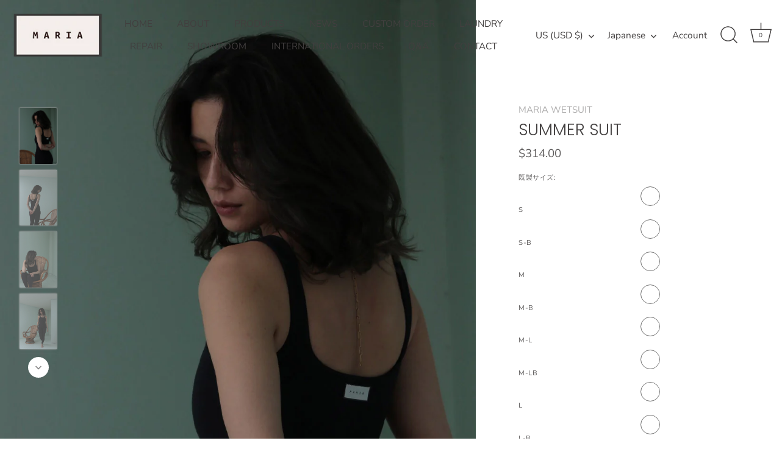

--- FILE ---
content_type: text/html; charset=utf-8
request_url: https://mariawetsuit.com/ja-us/products/summer-suite
body_size: 41160
content:
<!doctype html>
<html class="no-js" lang="ja">
<head>
  <link rel="stylesheet" href="https://obscure-escarpment-2240.herokuapp.com/stylesheets/bcpo-front.css">
  <script>var bcpo_product={"id":7627057987817,"title":"SUMMER SUIT","handle":"summer-suite","description":"\u003cp\u003e \u003c\/p\u003e\n\u003ch3 data-lineheight=\"18\" data-fontsize=\"18\"\u003e\u003cstrong\u003eサマースーツ\u003c\/strong\u003e\u003c\/h3\u003e\n\u003cp\u003eカットを極限まで少なくしたシンプルなデザインはさまざまなアイテムとレイヤードしやすいです。\u003cbr\u003e膝部分をタフジャージにし、よりタフに快適に。\u003c\/p\u003e\n\u003cp\u003eリニューアルし胸と背中の開きが狭くなり水の侵入が少なくなりました。\u003c\/p\u003e\n\u003cp\u003e夏のシーズンも下半身の日焼けを防ぎクラゲやリーフから守ります。\u003c\/p\u003e\n\u003cp\u003eまた、デリケートな女性の肌を考え内側は縫い代やロックの縫い目が皮膚にあたらないようにフラットに。\u003c\/p\u003e\n\u003cp\u003ejacketやturtleと合わせると春から秋まで使えるアイテムです。\u003c\/p\u003e\n\u003cp\u003e\u003cbr\u003e\u003c\/p\u003e\n\u003cp\u003e\u003cstrong\u003e\u003c\/strong\u003e\u003cstrong\u003eロゴ位置\u003c\/strong\u003e\u003cbr\u003eロゴポジションはバックロゴのみとなります。\u003cbr\u003e生地はallジャージの3mmとなっております。\u003c\/p\u003e\n\u003cp\u003e \u003c\/p\u003e\n\u003cp\u003e\u003cstrong\u003e オプション\u003c\/strong\u003e\u003c\/p\u003e\n\u003cp\u003eヒザ裏タフジャージ ：6,600円 \u003cbr\u003e\u003cmeta charset=\"utf-8\"\u003eカスタムオーダー：11,000円 \u003cbr\u003eヒップポケット：5,500円 \u003cbr\u003e\u003c\/p\u003e\n\u003cp\u003e \u003c\/p\u003e\n\u003cp\u003eモデル: 166cm\u003cbr\u003e着用サイズ: L\u003cbr\u003e生地: 3mm\u003c\/p\u003e","published_at":"2022-03-19T16:01:51+09:00","created_at":"2022-03-19T15:53:06+09:00","vendor":"MARIA WETSUIT","type":"","tags":[],"price":31400,"price_min":31400,"price_max":46500,"available":true,"price_varies":true,"compare_at_price":null,"compare_at_price_min":0,"compare_at_price_max":0,"compare_at_price_varies":false,"variants":[{"id":44473826181353,"title":"S \/ ヒザ裏タフジャージなし \/ なし","option1":"S","option2":"ヒザ裏タフジャージなし","option3":"なし","sku":"","requires_shipping":true,"taxable":true,"featured_image":null,"available":true,"name":"SUMMER SUIT - S \/ ヒザ裏タフジャージなし \/ なし","public_title":"S \/ ヒザ裏タフジャージなし \/ なし","options":["S","ヒザ裏タフジャージなし","なし"],"price":31400,"weight":1500,"compare_at_price":null,"inventory_management":null,"barcode":"","requires_selling_plan":false,"selling_plan_allocations":[]},{"id":49046086123753,"title":"S \/ ヒザ裏タフジャージなし \/ あり","option1":"S","option2":"ヒザ裏タフジャージなし","option3":"あり","sku":null,"requires_shipping":true,"taxable":true,"featured_image":null,"available":true,"name":"SUMMER SUIT - S \/ ヒザ裏タフジャージなし \/ あり","public_title":"S \/ ヒザ裏タフジャージなし \/ あり","options":["S","ヒザ裏タフジャージなし","あり"],"price":35000,"weight":1500,"compare_at_price":null,"inventory_management":null,"barcode":"","requires_selling_plan":false,"selling_plan_allocations":[]},{"id":42767327690985,"title":"S \/ ヒザ裏タフジャージあり \/ なし","option1":"S","option2":"ヒザ裏タフジャージあり","option3":"なし","sku":"","requires_shipping":true,"taxable":true,"featured_image":null,"available":true,"name":"SUMMER SUIT - S \/ ヒザ裏タフジャージあり \/ なし","public_title":"S \/ ヒザ裏タフジャージあり \/ なし","options":["S","ヒザ裏タフジャージあり","なし"],"price":35700,"weight":1500,"compare_at_price":null,"inventory_management":null,"barcode":"","requires_selling_plan":false,"selling_plan_allocations":[]},{"id":49046086156521,"title":"S \/ ヒザ裏タフジャージあり \/ あり","option1":"S","option2":"ヒザ裏タフジャージあり","option3":"あり","sku":null,"requires_shipping":true,"taxable":true,"featured_image":null,"available":true,"name":"SUMMER SUIT - S \/ ヒザ裏タフジャージあり \/ あり","public_title":"S \/ ヒザ裏タフジャージあり \/ あり","options":["S","ヒザ裏タフジャージあり","あり"],"price":39300,"weight":1500,"compare_at_price":null,"inventory_management":null,"barcode":"","requires_selling_plan":false,"selling_plan_allocations":[]},{"id":44473826214121,"title":"S-B \/ ヒザ裏タフジャージなし \/ なし","option1":"S-B","option2":"ヒザ裏タフジャージなし","option3":"なし","sku":"","requires_shipping":true,"taxable":true,"featured_image":null,"available":true,"name":"SUMMER SUIT - S-B \/ ヒザ裏タフジャージなし \/ なし","public_title":"S-B \/ ヒザ裏タフジャージなし \/ なし","options":["S-B","ヒザ裏タフジャージなし","なし"],"price":31400,"weight":1500,"compare_at_price":null,"inventory_management":null,"barcode":"","requires_selling_plan":false,"selling_plan_allocations":[]},{"id":49046086189289,"title":"S-B \/ ヒザ裏タフジャージなし \/ あり","option1":"S-B","option2":"ヒザ裏タフジャージなし","option3":"あり","sku":null,"requires_shipping":true,"taxable":true,"featured_image":null,"available":true,"name":"SUMMER SUIT - S-B \/ ヒザ裏タフジャージなし \/ あり","public_title":"S-B \/ ヒザ裏タフジャージなし \/ あり","options":["S-B","ヒザ裏タフジャージなし","あり"],"price":35000,"weight":1500,"compare_at_price":null,"inventory_management":null,"barcode":"","requires_selling_plan":false,"selling_plan_allocations":[]},{"id":42767327822057,"title":"S-B \/ ヒザ裏タフジャージあり \/ なし","option1":"S-B","option2":"ヒザ裏タフジャージあり","option3":"なし","sku":"","requires_shipping":true,"taxable":true,"featured_image":null,"available":true,"name":"SUMMER SUIT - S-B \/ ヒザ裏タフジャージあり \/ なし","public_title":"S-B \/ ヒザ裏タフジャージあり \/ なし","options":["S-B","ヒザ裏タフジャージあり","なし"],"price":35700,"weight":1500,"compare_at_price":null,"inventory_management":null,"barcode":null,"requires_selling_plan":false,"selling_plan_allocations":[]},{"id":49046086222057,"title":"S-B \/ ヒザ裏タフジャージあり \/ あり","option1":"S-B","option2":"ヒザ裏タフジャージあり","option3":"あり","sku":null,"requires_shipping":true,"taxable":true,"featured_image":null,"available":true,"name":"SUMMER SUIT - S-B \/ ヒザ裏タフジャージあり \/ あり","public_title":"S-B \/ ヒザ裏タフジャージあり \/ あり","options":["S-B","ヒザ裏タフジャージあり","あり"],"price":39300,"weight":1500,"compare_at_price":null,"inventory_management":null,"barcode":"","requires_selling_plan":false,"selling_plan_allocations":[]},{"id":44473826246889,"title":"M \/ ヒザ裏タフジャージなし \/ なし","option1":"M","option2":"ヒザ裏タフジャージなし","option3":"なし","sku":"","requires_shipping":true,"taxable":true,"featured_image":null,"available":true,"name":"SUMMER SUIT - M \/ ヒザ裏タフジャージなし \/ なし","public_title":"M \/ ヒザ裏タフジャージなし \/ なし","options":["M","ヒザ裏タフジャージなし","なし"],"price":31400,"weight":1500,"compare_at_price":null,"inventory_management":null,"barcode":"","requires_selling_plan":false,"selling_plan_allocations":[]},{"id":49046086254825,"title":"M \/ ヒザ裏タフジャージなし \/ あり","option1":"M","option2":"ヒザ裏タフジャージなし","option3":"あり","sku":null,"requires_shipping":true,"taxable":true,"featured_image":null,"available":true,"name":"SUMMER SUIT - M \/ ヒザ裏タフジャージなし \/ あり","public_title":"M \/ ヒザ裏タフジャージなし \/ あり","options":["M","ヒザ裏タフジャージなし","あり"],"price":35000,"weight":1500,"compare_at_price":null,"inventory_management":null,"barcode":"","requires_selling_plan":false,"selling_plan_allocations":[]},{"id":42767327953129,"title":"M \/ ヒザ裏タフジャージあり \/ なし","option1":"M","option2":"ヒザ裏タフジャージあり","option3":"なし","sku":"","requires_shipping":true,"taxable":true,"featured_image":null,"available":true,"name":"SUMMER SUIT - M \/ ヒザ裏タフジャージあり \/ なし","public_title":"M \/ ヒザ裏タフジャージあり \/ なし","options":["M","ヒザ裏タフジャージあり","なし"],"price":35700,"weight":1500,"compare_at_price":null,"inventory_management":null,"barcode":null,"requires_selling_plan":false,"selling_plan_allocations":[]},{"id":49046086287593,"title":"M \/ ヒザ裏タフジャージあり \/ あり","option1":"M","option2":"ヒザ裏タフジャージあり","option3":"あり","sku":null,"requires_shipping":true,"taxable":true,"featured_image":null,"available":true,"name":"SUMMER SUIT - M \/ ヒザ裏タフジャージあり \/ あり","public_title":"M \/ ヒザ裏タフジャージあり \/ あり","options":["M","ヒザ裏タフジャージあり","あり"],"price":39300,"weight":1500,"compare_at_price":null,"inventory_management":null,"barcode":"","requires_selling_plan":false,"selling_plan_allocations":[]},{"id":44473826279657,"title":"M-B \/ ヒザ裏タフジャージなし \/ なし","option1":"M-B","option2":"ヒザ裏タフジャージなし","option3":"なし","sku":"","requires_shipping":true,"taxable":true,"featured_image":null,"available":true,"name":"SUMMER SUIT - M-B \/ ヒザ裏タフジャージなし \/ なし","public_title":"M-B \/ ヒザ裏タフジャージなし \/ なし","options":["M-B","ヒザ裏タフジャージなし","なし"],"price":31400,"weight":1500,"compare_at_price":null,"inventory_management":null,"barcode":"","requires_selling_plan":false,"selling_plan_allocations":[]},{"id":49046086320361,"title":"M-B \/ ヒザ裏タフジャージなし \/ あり","option1":"M-B","option2":"ヒザ裏タフジャージなし","option3":"あり","sku":null,"requires_shipping":true,"taxable":true,"featured_image":null,"available":true,"name":"SUMMER SUIT - M-B \/ ヒザ裏タフジャージなし \/ あり","public_title":"M-B \/ ヒザ裏タフジャージなし \/ あり","options":["M-B","ヒザ裏タフジャージなし","あり"],"price":35000,"weight":1500,"compare_at_price":null,"inventory_management":null,"barcode":"","requires_selling_plan":false,"selling_plan_allocations":[]},{"id":42767328084201,"title":"M-B \/ ヒザ裏タフジャージあり \/ なし","option1":"M-B","option2":"ヒザ裏タフジャージあり","option3":"なし","sku":"","requires_shipping":true,"taxable":true,"featured_image":null,"available":true,"name":"SUMMER SUIT - M-B \/ ヒザ裏タフジャージあり \/ なし","public_title":"M-B \/ ヒザ裏タフジャージあり \/ なし","options":["M-B","ヒザ裏タフジャージあり","なし"],"price":35700,"weight":1500,"compare_at_price":null,"inventory_management":null,"barcode":null,"requires_selling_plan":false,"selling_plan_allocations":[]},{"id":49046086353129,"title":"M-B \/ ヒザ裏タフジャージあり \/ あり","option1":"M-B","option2":"ヒザ裏タフジャージあり","option3":"あり","sku":null,"requires_shipping":true,"taxable":true,"featured_image":null,"available":true,"name":"SUMMER SUIT - M-B \/ ヒザ裏タフジャージあり \/ あり","public_title":"M-B \/ ヒザ裏タフジャージあり \/ あり","options":["M-B","ヒザ裏タフジャージあり","あり"],"price":39300,"weight":1500,"compare_at_price":null,"inventory_management":null,"barcode":"","requires_selling_plan":false,"selling_plan_allocations":[]},{"id":44473826312425,"title":"M-L \/ ヒザ裏タフジャージなし \/ なし","option1":"M-L","option2":"ヒザ裏タフジャージなし","option3":"なし","sku":"","requires_shipping":true,"taxable":true,"featured_image":null,"available":true,"name":"SUMMER SUIT - M-L \/ ヒザ裏タフジャージなし \/ なし","public_title":"M-L \/ ヒザ裏タフジャージなし \/ なし","options":["M-L","ヒザ裏タフジャージなし","なし"],"price":31400,"weight":1500,"compare_at_price":null,"inventory_management":null,"barcode":"","requires_selling_plan":false,"selling_plan_allocations":[]},{"id":49046086385897,"title":"M-L \/ ヒザ裏タフジャージなし \/ あり","option1":"M-L","option2":"ヒザ裏タフジャージなし","option3":"あり","sku":null,"requires_shipping":true,"taxable":true,"featured_image":null,"available":true,"name":"SUMMER SUIT - M-L \/ ヒザ裏タフジャージなし \/ あり","public_title":"M-L \/ ヒザ裏タフジャージなし \/ あり","options":["M-L","ヒザ裏タフジャージなし","あり"],"price":35000,"weight":1500,"compare_at_price":null,"inventory_management":null,"barcode":"","requires_selling_plan":false,"selling_plan_allocations":[]},{"id":42767328215273,"title":"M-L \/ ヒザ裏タフジャージあり \/ なし","option1":"M-L","option2":"ヒザ裏タフジャージあり","option3":"なし","sku":"","requires_shipping":true,"taxable":true,"featured_image":null,"available":true,"name":"SUMMER SUIT - M-L \/ ヒザ裏タフジャージあり \/ なし","public_title":"M-L \/ ヒザ裏タフジャージあり \/ なし","options":["M-L","ヒザ裏タフジャージあり","なし"],"price":35700,"weight":1500,"compare_at_price":null,"inventory_management":null,"barcode":null,"requires_selling_plan":false,"selling_plan_allocations":[]},{"id":49046086418665,"title":"M-L \/ ヒザ裏タフジャージあり \/ あり","option1":"M-L","option2":"ヒザ裏タフジャージあり","option3":"あり","sku":null,"requires_shipping":true,"taxable":true,"featured_image":null,"available":true,"name":"SUMMER SUIT - M-L \/ ヒザ裏タフジャージあり \/ あり","public_title":"M-L \/ ヒザ裏タフジャージあり \/ あり","options":["M-L","ヒザ裏タフジャージあり","あり"],"price":39300,"weight":1500,"compare_at_price":null,"inventory_management":null,"barcode":"","requires_selling_plan":false,"selling_plan_allocations":[]},{"id":44473826345193,"title":"M-LB \/ ヒザ裏タフジャージなし \/ なし","option1":"M-LB","option2":"ヒザ裏タフジャージなし","option3":"なし","sku":"","requires_shipping":true,"taxable":true,"featured_image":null,"available":true,"name":"SUMMER SUIT - M-LB \/ ヒザ裏タフジャージなし \/ なし","public_title":"M-LB \/ ヒザ裏タフジャージなし \/ なし","options":["M-LB","ヒザ裏タフジャージなし","なし"],"price":31400,"weight":1500,"compare_at_price":null,"inventory_management":null,"barcode":"","requires_selling_plan":false,"selling_plan_allocations":[]},{"id":49046086451433,"title":"M-LB \/ ヒザ裏タフジャージなし \/ あり","option1":"M-LB","option2":"ヒザ裏タフジャージなし","option3":"あり","sku":null,"requires_shipping":true,"taxable":true,"featured_image":null,"available":true,"name":"SUMMER SUIT - M-LB \/ ヒザ裏タフジャージなし \/ あり","public_title":"M-LB \/ ヒザ裏タフジャージなし \/ あり","options":["M-LB","ヒザ裏タフジャージなし","あり"],"price":35000,"weight":1500,"compare_at_price":null,"inventory_management":null,"barcode":"","requires_selling_plan":false,"selling_plan_allocations":[]},{"id":42767328346345,"title":"M-LB \/ ヒザ裏タフジャージあり \/ なし","option1":"M-LB","option2":"ヒザ裏タフジャージあり","option3":"なし","sku":"","requires_shipping":true,"taxable":true,"featured_image":null,"available":true,"name":"SUMMER SUIT - M-LB \/ ヒザ裏タフジャージあり \/ なし","public_title":"M-LB \/ ヒザ裏タフジャージあり \/ なし","options":["M-LB","ヒザ裏タフジャージあり","なし"],"price":35700,"weight":1500,"compare_at_price":null,"inventory_management":null,"barcode":null,"requires_selling_plan":false,"selling_plan_allocations":[]},{"id":49046086484201,"title":"M-LB \/ ヒザ裏タフジャージあり \/ あり","option1":"M-LB","option2":"ヒザ裏タフジャージあり","option3":"あり","sku":null,"requires_shipping":true,"taxable":true,"featured_image":null,"available":true,"name":"SUMMER SUIT - M-LB \/ ヒザ裏タフジャージあり \/ あり","public_title":"M-LB \/ ヒザ裏タフジャージあり \/ あり","options":["M-LB","ヒザ裏タフジャージあり","あり"],"price":39300,"weight":1500,"compare_at_price":null,"inventory_management":null,"barcode":"","requires_selling_plan":false,"selling_plan_allocations":[]},{"id":44473826377961,"title":"L \/ ヒザ裏タフジャージなし \/ なし","option1":"L","option2":"ヒザ裏タフジャージなし","option3":"なし","sku":"","requires_shipping":true,"taxable":true,"featured_image":null,"available":true,"name":"SUMMER SUIT - L \/ ヒザ裏タフジャージなし \/ なし","public_title":"L \/ ヒザ裏タフジャージなし \/ なし","options":["L","ヒザ裏タフジャージなし","なし"],"price":31400,"weight":1500,"compare_at_price":null,"inventory_management":null,"barcode":"","requires_selling_plan":false,"selling_plan_allocations":[]},{"id":49046086516969,"title":"L \/ ヒザ裏タフジャージなし \/ あり","option1":"L","option2":"ヒザ裏タフジャージなし","option3":"あり","sku":null,"requires_shipping":true,"taxable":true,"featured_image":null,"available":true,"name":"SUMMER SUIT - L \/ ヒザ裏タフジャージなし \/ あり","public_title":"L \/ ヒザ裏タフジャージなし \/ あり","options":["L","ヒザ裏タフジャージなし","あり"],"price":35000,"weight":1500,"compare_at_price":null,"inventory_management":null,"barcode":"","requires_selling_plan":false,"selling_plan_allocations":[]},{"id":42767328477417,"title":"L \/ ヒザ裏タフジャージあり \/ なし","option1":"L","option2":"ヒザ裏タフジャージあり","option3":"なし","sku":"","requires_shipping":true,"taxable":true,"featured_image":null,"available":true,"name":"SUMMER SUIT - L \/ ヒザ裏タフジャージあり \/ なし","public_title":"L \/ ヒザ裏タフジャージあり \/ なし","options":["L","ヒザ裏タフジャージあり","なし"],"price":35700,"weight":1500,"compare_at_price":null,"inventory_management":null,"barcode":null,"requires_selling_plan":false,"selling_plan_allocations":[]},{"id":49046086549737,"title":"L \/ ヒザ裏タフジャージあり \/ あり","option1":"L","option2":"ヒザ裏タフジャージあり","option3":"あり","sku":null,"requires_shipping":true,"taxable":true,"featured_image":null,"available":true,"name":"SUMMER SUIT - L \/ ヒザ裏タフジャージあり \/ あり","public_title":"L \/ ヒザ裏タフジャージあり \/ あり","options":["L","ヒザ裏タフジャージあり","あり"],"price":39300,"weight":1500,"compare_at_price":null,"inventory_management":null,"barcode":"","requires_selling_plan":false,"selling_plan_allocations":[]},{"id":44473826410729,"title":"L-B \/ ヒザ裏タフジャージなし \/ なし","option1":"L-B","option2":"ヒザ裏タフジャージなし","option3":"なし","sku":"","requires_shipping":true,"taxable":true,"featured_image":null,"available":true,"name":"SUMMER SUIT - L-B \/ ヒザ裏タフジャージなし \/ なし","public_title":"L-B \/ ヒザ裏タフジャージなし \/ なし","options":["L-B","ヒザ裏タフジャージなし","なし"],"price":31400,"weight":1500,"compare_at_price":null,"inventory_management":null,"barcode":"","requires_selling_plan":false,"selling_plan_allocations":[]},{"id":49046086582505,"title":"L-B \/ ヒザ裏タフジャージなし \/ あり","option1":"L-B","option2":"ヒザ裏タフジャージなし","option3":"あり","sku":null,"requires_shipping":true,"taxable":true,"featured_image":null,"available":true,"name":"SUMMER SUIT - L-B \/ ヒザ裏タフジャージなし \/ あり","public_title":"L-B \/ ヒザ裏タフジャージなし \/ あり","options":["L-B","ヒザ裏タフジャージなし","あり"],"price":35000,"weight":1500,"compare_at_price":null,"inventory_management":null,"barcode":"","requires_selling_plan":false,"selling_plan_allocations":[]},{"id":42767328608489,"title":"L-B \/ ヒザ裏タフジャージあり \/ なし","option1":"L-B","option2":"ヒザ裏タフジャージあり","option3":"なし","sku":"","requires_shipping":true,"taxable":true,"featured_image":null,"available":true,"name":"SUMMER SUIT - L-B \/ ヒザ裏タフジャージあり \/ なし","public_title":"L-B \/ ヒザ裏タフジャージあり \/ なし","options":["L-B","ヒザ裏タフジャージあり","なし"],"price":35700,"weight":1500,"compare_at_price":null,"inventory_management":null,"barcode":null,"requires_selling_plan":false,"selling_plan_allocations":[]},{"id":49046086615273,"title":"L-B \/ ヒザ裏タフジャージあり \/ あり","option1":"L-B","option2":"ヒザ裏タフジャージあり","option3":"あり","sku":null,"requires_shipping":true,"taxable":true,"featured_image":null,"available":true,"name":"SUMMER SUIT - L-B \/ ヒザ裏タフジャージあり \/ あり","public_title":"L-B \/ ヒザ裏タフジャージあり \/ あり","options":["L-B","ヒザ裏タフジャージあり","あり"],"price":39300,"weight":1500,"compare_at_price":null,"inventory_management":null,"barcode":"","requires_selling_plan":false,"selling_plan_allocations":[]},{"id":47747808428265,"title":"カスタムオーダー \/ ヒザ裏タフジャージなし \/ なし","option1":"カスタムオーダー","option2":"ヒザ裏タフジャージなし","option3":"なし","sku":"","requires_shipping":true,"taxable":true,"featured_image":null,"available":true,"name":"SUMMER SUIT - カスタムオーダー \/ ヒザ裏タフジャージなし \/ なし","public_title":"カスタムオーダー \/ ヒザ裏タフジャージなし \/ なし","options":["カスタムオーダー","ヒザ裏タフジャージなし","なし"],"price":38600,"weight":1500,"compare_at_price":null,"inventory_management":null,"barcode":"","requires_selling_plan":false,"selling_plan_allocations":[]},{"id":49046086648041,"title":"カスタムオーダー \/ ヒザ裏タフジャージなし \/ あり","option1":"カスタムオーダー","option2":"ヒザ裏タフジャージなし","option3":"あり","sku":null,"requires_shipping":true,"taxable":true,"featured_image":null,"available":true,"name":"SUMMER SUIT - カスタムオーダー \/ ヒザ裏タフジャージなし \/ あり","public_title":"カスタムオーダー \/ ヒザ裏タフジャージなし \/ あり","options":["カスタムオーダー","ヒザ裏タフジャージなし","あり"],"price":42200,"weight":1500,"compare_at_price":null,"inventory_management":null,"barcode":"","requires_selling_plan":false,"selling_plan_allocations":[]},{"id":47747808461033,"title":"カスタムオーダー \/ ヒザ裏タフジャージあり \/ なし","option1":"カスタムオーダー","option2":"ヒザ裏タフジャージあり","option3":"なし","sku":"","requires_shipping":true,"taxable":true,"featured_image":null,"available":true,"name":"SUMMER SUIT - カスタムオーダー \/ ヒザ裏タフジャージあり \/ なし","public_title":"カスタムオーダー \/ ヒザ裏タフジャージあり \/ なし","options":["カスタムオーダー","ヒザ裏タフジャージあり","なし"],"price":42900,"weight":1500,"compare_at_price":null,"inventory_management":null,"barcode":"","requires_selling_plan":false,"selling_plan_allocations":[]},{"id":49046086680809,"title":"カスタムオーダー \/ ヒザ裏タフジャージあり \/ あり","option1":"カスタムオーダー","option2":"ヒザ裏タフジャージあり","option3":"あり","sku":null,"requires_shipping":true,"taxable":true,"featured_image":null,"available":true,"name":"SUMMER SUIT - カスタムオーダー \/ ヒザ裏タフジャージあり \/ あり","public_title":"カスタムオーダー \/ ヒザ裏タフジャージあり \/ あり","options":["カスタムオーダー","ヒザ裏タフジャージあり","あり"],"price":46500,"weight":1500,"compare_at_price":null,"inventory_management":null,"barcode":"","requires_selling_plan":false,"selling_plan_allocations":[]}],"images":["\/\/mariawetsuit.com\/cdn\/shop\/products\/summersuite-04.jpg?v=1680273552","\/\/mariawetsuit.com\/cdn\/shop\/products\/summersuite-03.jpg?v=1680273552","\/\/mariawetsuit.com\/cdn\/shop\/products\/summersuite-01.jpg?v=1680273552","\/\/mariawetsuit.com\/cdn\/shop\/products\/summersuite-02.jpg?v=1680273552","\/\/mariawetsuit.com\/cdn\/shop\/products\/summersuite-05.jpg?v=1680273552","\/\/mariawetsuit.com\/cdn\/shop\/products\/summersuite-06.jpg?v=1680273552","\/\/mariawetsuit.com\/cdn\/shop\/products\/MARIA-Wetsuit-_-NEW_25d36b15-0575-4c86-8147-a7ef778c1384.jpg?v=1680273552","\/\/mariawetsuit.com\/cdn\/shop\/files\/SIZE_2cbd3716-57d8-472b-80d2-2fa2c4be7295.jpg?v=1705286433"],"featured_image":"\/\/mariawetsuit.com\/cdn\/shop\/products\/summersuite-04.jpg?v=1680273552","options":["既製サイズ","ヒザ裏タフジャージ","ヒップポケット"],"media":[{"alt":null,"id":33252141859049,"position":1,"preview_image":{"aspect_ratio":0.667,"height":1500,"width":1000,"src":"\/\/mariawetsuit.com\/cdn\/shop\/products\/summersuite-04.jpg?v=1680273552"},"aspect_ratio":0.667,"height":1500,"media_type":"image","src":"\/\/mariawetsuit.com\/cdn\/shop\/products\/summersuite-04.jpg?v=1680273552","width":1000},{"alt":null,"id":33252141826281,"position":2,"preview_image":{"aspect_ratio":0.667,"height":1500,"width":1000,"src":"\/\/mariawetsuit.com\/cdn\/shop\/products\/summersuite-03.jpg?v=1680273552"},"aspect_ratio":0.667,"height":1500,"media_type":"image","src":"\/\/mariawetsuit.com\/cdn\/shop\/products\/summersuite-03.jpg?v=1680273552","width":1000},{"alt":null,"id":33252141760745,"position":3,"preview_image":{"aspect_ratio":0.667,"height":1500,"width":1000,"src":"\/\/mariawetsuit.com\/cdn\/shop\/products\/summersuite-01.jpg?v=1680273552"},"aspect_ratio":0.667,"height":1500,"media_type":"image","src":"\/\/mariawetsuit.com\/cdn\/shop\/products\/summersuite-01.jpg?v=1680273552","width":1000},{"alt":null,"id":33252141793513,"position":4,"preview_image":{"aspect_ratio":0.667,"height":1500,"width":1000,"src":"\/\/mariawetsuit.com\/cdn\/shop\/products\/summersuite-02.jpg?v=1680273552"},"aspect_ratio":0.667,"height":1500,"media_type":"image","src":"\/\/mariawetsuit.com\/cdn\/shop\/products\/summersuite-02.jpg?v=1680273552","width":1000},{"alt":null,"id":33252141891817,"position":5,"preview_image":{"aspect_ratio":0.667,"height":1500,"width":1000,"src":"\/\/mariawetsuit.com\/cdn\/shop\/products\/summersuite-05.jpg?v=1680273552"},"aspect_ratio":0.667,"height":1500,"media_type":"image","src":"\/\/mariawetsuit.com\/cdn\/shop\/products\/summersuite-05.jpg?v=1680273552","width":1000},{"alt":null,"id":33252141924585,"position":6,"preview_image":{"aspect_ratio":0.667,"height":1500,"width":1000,"src":"\/\/mariawetsuit.com\/cdn\/shop\/products\/summersuite-06.jpg?v=1680273552"},"aspect_ratio":0.667,"height":1500,"media_type":"image","src":"\/\/mariawetsuit.com\/cdn\/shop\/products\/summersuite-06.jpg?v=1680273552","width":1000},{"alt":null,"id":29589659058409,"position":7,"preview_image":{"aspect_ratio":0.707,"height":1753,"width":1240,"src":"\/\/mariawetsuit.com\/cdn\/shop\/products\/MARIA-Wetsuit-_-NEW_25d36b15-0575-4c86-8147-a7ef778c1384.jpg?v=1680273552"},"aspect_ratio":0.707,"height":1753,"media_type":"image","src":"\/\/mariawetsuit.com\/cdn\/shop\/products\/MARIA-Wetsuit-_-NEW_25d36b15-0575-4c86-8147-a7ef778c1384.jpg?v=1680273552","width":1240},{"alt":null,"id":34463554830569,"position":8,"preview_image":{"aspect_ratio":0.707,"height":4233,"width":2993,"src":"\/\/mariawetsuit.com\/cdn\/shop\/files\/SIZE_2cbd3716-57d8-472b-80d2-2fa2c4be7295.jpg?v=1705286433"},"aspect_ratio":0.707,"height":4233,"media_type":"image","src":"\/\/mariawetsuit.com\/cdn\/shop\/files\/SIZE_2cbd3716-57d8-472b-80d2-2fa2c4be7295.jpg?v=1705286433","width":2993}],"requires_selling_plan":false,"selling_plan_groups":[],"content":"\u003cp\u003e \u003c\/p\u003e\n\u003ch3 data-lineheight=\"18\" data-fontsize=\"18\"\u003e\u003cstrong\u003eサマースーツ\u003c\/strong\u003e\u003c\/h3\u003e\n\u003cp\u003eカットを極限まで少なくしたシンプルなデザインはさまざまなアイテムとレイヤードしやすいです。\u003cbr\u003e膝部分をタフジャージにし、よりタフに快適に。\u003c\/p\u003e\n\u003cp\u003eリニューアルし胸と背中の開きが狭くなり水の侵入が少なくなりました。\u003c\/p\u003e\n\u003cp\u003e夏のシーズンも下半身の日焼けを防ぎクラゲやリーフから守ります。\u003c\/p\u003e\n\u003cp\u003eまた、デリケートな女性の肌を考え内側は縫い代やロックの縫い目が皮膚にあたらないようにフラットに。\u003c\/p\u003e\n\u003cp\u003ejacketやturtleと合わせると春から秋まで使えるアイテムです。\u003c\/p\u003e\n\u003cp\u003e\u003cbr\u003e\u003c\/p\u003e\n\u003cp\u003e\u003cstrong\u003e\u003c\/strong\u003e\u003cstrong\u003eロゴ位置\u003c\/strong\u003e\u003cbr\u003eロゴポジションはバックロゴのみとなります。\u003cbr\u003e生地はallジャージの3mmとなっております。\u003c\/p\u003e\n\u003cp\u003e \u003c\/p\u003e\n\u003cp\u003e\u003cstrong\u003e オプション\u003c\/strong\u003e\u003c\/p\u003e\n\u003cp\u003eヒザ裏タフジャージ ：6,600円 \u003cbr\u003e\u003cmeta charset=\"utf-8\"\u003eカスタムオーダー：11,000円 \u003cbr\u003eヒップポケット：5,500円 \u003cbr\u003e\u003c\/p\u003e\n\u003cp\u003e \u003c\/p\u003e\n\u003cp\u003eモデル: 166cm\u003cbr\u003e着用サイズ: L\u003cbr\u003e生地: 3mm\u003c\/p\u003e"}; var bcpo_data={"product_id":"7627057987817","shopify_options":[{"type":"buttons","unique":"_hdubafset"},{"type":"buttons","unique":"1"},{"type":"buttons","unique":"2"}]}; var bcpo_settings={"fallback":"default","auto_select":"off","load_main_image":"on","replaceImage":"on","border_style":"round","tooltips":"show","sold_out_style":"transparent","theme":"light","jumbo_colors":"medium","jumbo_images":"medium","circle_swatches":"","inventory_style":"amazon","override_ajax":"on","add_price_addons":"off","theme2":"off","money_format2":"¥{{amount_no_decimals}} JPY","money_format_without_currency":"¥{{amount_no_decimals}}","show_currency":"off","global_auto_image_options":"","global_color_options":"","global_colors":[{"key":"","value":"ecf42f"}],"shop_currency":"JPY"};var inventory_quantity = [];inventory_quantity.push(-2);inventory_quantity.push(0);inventory_quantity.push(-1);inventory_quantity.push(0);inventory_quantity.push(0);inventory_quantity.push(0);inventory_quantity.push(-2);inventory_quantity.push(0);inventory_quantity.push(-4);inventory_quantity.push(0);inventory_quantity.push(-6);inventory_quantity.push(0);inventory_quantity.push(0);inventory_quantity.push(0);inventory_quantity.push(-3);inventory_quantity.push(0);inventory_quantity.push(-8);inventory_quantity.push(0);inventory_quantity.push(-13);inventory_quantity.push(0);inventory_quantity.push(-2);inventory_quantity.push(0);inventory_quantity.push(-3);inventory_quantity.push(0);inventory_quantity.push(-4);inventory_quantity.push(0);inventory_quantity.push(-6);inventory_quantity.push(0);inventory_quantity.push(0);inventory_quantity.push(0);inventory_quantity.push(-1);inventory_quantity.push(0);inventory_quantity.push(-1);inventory_quantity.push(0);inventory_quantity.push(0);inventory_quantity.push(0);if(bcpo_product) { for (var i = 0; i < bcpo_product.variants.length; i += 1) { bcpo_product.variants[i].inventory_quantity = inventory_quantity[i]; }}window.bcpo = window.bcpo || {}; bcpo.cart = {"note":null,"attributes":{},"original_total_price":0,"total_price":0,"total_discount":0,"total_weight":0.0,"item_count":0,"items":[],"requires_shipping":false,"currency":"USD","items_subtotal_price":0,"cart_level_discount_applications":[],"checkout_charge_amount":0}; bcpo.ogFormData = FormData;</script> 
	<script src='https://cdn.shopify.com/s/files/1/0411/8639/4277/t/11/assets/spotlight.js'></script>

    <link href='https://cdn.shopify.com/s/files/1/0411/8639/4277/t/11/assets/ymq-option.css' rel='stylesheet'> 

	<link href='https://option.ymq.cool/option/bottom.css' rel='stylesheet'> 

	<style id="ymq-jsstyle"></style> 

	<script> 
		window.best_option = window.best_option || {}; 

		best_option.shop = `maria-wetsuit.myshopify.com`; 

		best_option.page = `product`; 

		best_option.ymq_option_branding = {}; 
		  
			best_option.ymq_option_branding = {"button":{"--button-background-checked-color":"#000000","--button-background-color":"#FFFFFF","--button-background-disabled-color":"#FFFFFF","--button-border-checked-color":"#000000","--button-border-color":"#000000","--button-border-disabled-color":"#000000","--button-font-checked-color":"#FFFFFF","--button-font-disabled-color":"#cccccc","--button-font-color":"#000000","--button-border-radius":"0","--button-font-size":"14","--button-line-height":"20","--button-margin-l-r":"4","--button-margin-u-d":"4","--button-padding-l-r":"16","--button-padding-u-d":"8"},"radio":{"--radio-border-color":"#BBC1E1","--radio-border-checked-color":"#BBC1E1","--radio-border-disabled-color":"#BBC1E1","--radio-border-hover-color":"#BBC1E1","--radio-background-color":"#FFFFFF","--radio-background-checked-color":"#275EFE","--radio-background-disabled-color":"#E1E6F9","--radio-background-hover-color":"#FFFFFF","--radio-inner-color":"#E1E6F9","--radio-inner-checked-color":"#FFFFFF","--radio-inner-disabled-color":"#FFFFFF"},"input":{"--input-background-checked-color":"#FFFFFF","--input-background-color":"#FFFFFF","--input-border-checked-color":"#000000","--input-border-color":"#000000","--input-font-checked-color":"#000000","--input-font-color":"#000000","--input-border-radius":"0","--input-font-size":"14","--input-padding-l-r":"16","--input-padding-u-d":"9","--input-width":"100","--input-max-width":"400"},"select":{"--select-border-color":"#000000","--select-border-checked-color":"#000000","--select-background-color":"#FFFFFF","--select-background-checked-color":"#FFFFFF","--select-font-color":"#000000","--select-font-checked-color":"#000000","--select-option-background-color":"#FFFFFF","--select-option-background-checked-color":"#F5F9FF","--select-option-background-disabled-color":"#FFFFFF","--select-option-font-color":"#000000","--select-option-font-checked-color":"#000000","--select-option-font-disabled-color":"#CCCCCC","--select-padding-u-d":"9","--select-padding-l-r":"16","--select-option-padding-u-d":"9","--select-option-padding-l-r":"16","--select-width":"100","--select-max-width":"400","--select-font-size":"14","--select-border-radius":"0"},"multiple":{"--multiple-background-color":"#F5F9FF","--multiple-font-color":"#000000","--multiple-padding-u-d":"2","--multiple-padding-l-r":"8","--multiple-font-size":"12","--multiple-border-radius":"0"},"img":{"--img-border-color":"#E1E1E1","--img-border-checked-color":"#000000","--img-border-disabled-color":"#000000","--img-width":"50","--img-height":"50","--img-margin-u-d":"2","--img-margin-l-r":"2","--img-border-radius":"4"},"upload":{"--upload-background-color":"#409EFF","--upload-font-color":"#FFFFFF","--upload-border-color":"#409EFF","--upload-padding-u-d":"12","--upload-padding-l-r":"20","--upload-font-size":"12","--upload-border-radius":"4"},"cart":{"--cart-border-color":"#000000","--buy-border-color":"#000000","--cart-border-hover-color":"#000000","--buy-border-hover-color":"#000000","--cart-background-color":"#000000","--buy-background-color":"#000000","--cart-background-hover-color":"#000000","--buy-background-hover-color":"#000000","--cart-font-color":"#FFFFFF","--buy-font-color":"#FFFFFF","--cart-font-hover-color":"#FFFFFF","--buy-font-hover-color":"#FFFFFF","--cart-padding-u-d":"12","--cart-padding-l-r":"16","--buy-padding-u-d":"12","--buy-padding-l-r":"16","--cart-margin-u-d":"4","--cart-margin-l-r":"0","--buy-margin-u-d":"4","--buy-margin-l-r":"0","--cart-width":"100","--cart-max-width":"800","--buy-width":"100","--buy-max-width":"800","--cart-font-size":"14","--cart-border-radius":"0","--buy-font-size":"14","--buy-border-radius":"0"},"quantity":{"--quantity-border-color":"#A6A3A3","--quantity-font-color":"#000000","--quantity-background-color":"#FFFFFF","--quantity-width":"150","--quantity-height":"40","--quantity-font-size":"14","--quantity-border-radius":"0"},"global":{"--global-title-color":"#000000","--global-help-color":"#000000","--global-error-color":"#DC3545","--global-title-font-size":"14","--global-help-font-size":"12","--global-error-font-size":"12","--global-margin-top":"0","--global-margin-bottom":"20","--global-margin-left":"0","--global-margin-right":"0","--global-title-margin-top":"0","--global-title-margin-bottom":"5","--global-title-margin-left":"0","--global-title-margin-right":"0","--global-help-margin-top":"5","--global-help-margin-bottom":"0","--global-help-margin-left":"0","--global-help-margin-right":"0","--global-error-margin-top":"5","--global-error-margin-bottom":"0","--global-error-margin-left":"0","--global-error-margin-right":"0"},"discount":{"--new-discount-normal-color":"#1878B9","--new-discount-error-color":"#E22120","--new-discount-layout":"flex-end"},"lan":{"require":"This is a required field.","email":"Please enter a valid email address.","phone":"Please enter the correct phone.","number":"Please enter an number.","integer":"Please enter an integer.","min_char":"Please enter no less than %s characters.","max_char":"Please enter no more than %s characters.","max_s":"Please choose less than %s options.","min_s":"Please choose more than %s options.","total_s":"Please choose %s options.","min":"Please enter no less than %s.","max":"Please enter no more than %s.","currency":"JPY","sold_out":"sold out","please_choose":"Please choose","add_to_cart":"ADD TO CART","buy_it_now":"BUY IT NOW","add_price_text":"Selection will add %s to the price","discount_code":"Discount code","application":"Apply","discount_error1":"Enter a valid discount code","discount_error2":"discount code isn't valid for the items in your cart"},"price":{"--price-border-color":"#000000","--price-background-color":"#FFFFFF","--price-font-color":"#000000","--price-price-font-color":"#03de90","--price-padding-u-d":"9","--price-padding-l-r":"16","--price-width":"100","--price-max-width":"400","--price-font-size":"14","--price-border-radius":"0"},"extra":{"is_show":"0","plan":"1","quantity-box":"0","price-value":"3,4,15,6,16,7","variant-original-margin-bottom":"15","strong-dorp-down":0,"radio-unchecked":1,"img-option-bigger":1,"add-button-reload":1,"buy-now-new":1,"open-theme-buy-now":"1","open-theme-ajax-cart":1,"free_plan":0,"timestamp":1648824206,"new":2,"close":"1"}}; 
		 

		best_option.ymq_option_settings = {}; 
		
	        
		best_option.product = {"id":7627057987817,"title":"SUMMER SUIT","handle":"summer-suite","description":"\u003cp\u003e \u003c\/p\u003e\n\u003ch3 data-lineheight=\"18\" data-fontsize=\"18\"\u003e\u003cstrong\u003eサマースーツ\u003c\/strong\u003e\u003c\/h3\u003e\n\u003cp\u003eカットを極限まで少なくしたシンプルなデザインはさまざまなアイテムとレイヤードしやすいです。\u003cbr\u003e膝部分をタフジャージにし、よりタフに快適に。\u003c\/p\u003e\n\u003cp\u003eリニューアルし胸と背中の開きが狭くなり水の侵入が少なくなりました。\u003c\/p\u003e\n\u003cp\u003e夏のシーズンも下半身の日焼けを防ぎクラゲやリーフから守ります。\u003c\/p\u003e\n\u003cp\u003eまた、デリケートな女性の肌を考え内側は縫い代やロックの縫い目が皮膚にあたらないようにフラットに。\u003c\/p\u003e\n\u003cp\u003ejacketやturtleと合わせると春から秋まで使えるアイテムです。\u003c\/p\u003e\n\u003cp\u003e\u003cbr\u003e\u003c\/p\u003e\n\u003cp\u003e\u003cstrong\u003e\u003c\/strong\u003e\u003cstrong\u003eロゴ位置\u003c\/strong\u003e\u003cbr\u003eロゴポジションはバックロゴのみとなります。\u003cbr\u003e生地はallジャージの3mmとなっております。\u003c\/p\u003e\n\u003cp\u003e \u003c\/p\u003e\n\u003cp\u003e\u003cstrong\u003e オプション\u003c\/strong\u003e\u003c\/p\u003e\n\u003cp\u003eヒザ裏タフジャージ ：6,600円 \u003cbr\u003e\u003cmeta charset=\"utf-8\"\u003eカスタムオーダー：11,000円 \u003cbr\u003eヒップポケット：5,500円 \u003cbr\u003e\u003c\/p\u003e\n\u003cp\u003e \u003c\/p\u003e\n\u003cp\u003eモデル: 166cm\u003cbr\u003e着用サイズ: L\u003cbr\u003e生地: 3mm\u003c\/p\u003e","published_at":"2022-03-19T16:01:51+09:00","created_at":"2022-03-19T15:53:06+09:00","vendor":"MARIA WETSUIT","type":"","tags":[],"price":31400,"price_min":31400,"price_max":46500,"available":true,"price_varies":true,"compare_at_price":null,"compare_at_price_min":0,"compare_at_price_max":0,"compare_at_price_varies":false,"variants":[{"id":44473826181353,"title":"S \/ ヒザ裏タフジャージなし \/ なし","option1":"S","option2":"ヒザ裏タフジャージなし","option3":"なし","sku":"","requires_shipping":true,"taxable":true,"featured_image":null,"available":true,"name":"SUMMER SUIT - S \/ ヒザ裏タフジャージなし \/ なし","public_title":"S \/ ヒザ裏タフジャージなし \/ なし","options":["S","ヒザ裏タフジャージなし","なし"],"price":31400,"weight":1500,"compare_at_price":null,"inventory_management":null,"barcode":"","requires_selling_plan":false,"selling_plan_allocations":[]},{"id":49046086123753,"title":"S \/ ヒザ裏タフジャージなし \/ あり","option1":"S","option2":"ヒザ裏タフジャージなし","option3":"あり","sku":null,"requires_shipping":true,"taxable":true,"featured_image":null,"available":true,"name":"SUMMER SUIT - S \/ ヒザ裏タフジャージなし \/ あり","public_title":"S \/ ヒザ裏タフジャージなし \/ あり","options":["S","ヒザ裏タフジャージなし","あり"],"price":35000,"weight":1500,"compare_at_price":null,"inventory_management":null,"barcode":"","requires_selling_plan":false,"selling_plan_allocations":[]},{"id":42767327690985,"title":"S \/ ヒザ裏タフジャージあり \/ なし","option1":"S","option2":"ヒザ裏タフジャージあり","option3":"なし","sku":"","requires_shipping":true,"taxable":true,"featured_image":null,"available":true,"name":"SUMMER SUIT - S \/ ヒザ裏タフジャージあり \/ なし","public_title":"S \/ ヒザ裏タフジャージあり \/ なし","options":["S","ヒザ裏タフジャージあり","なし"],"price":35700,"weight":1500,"compare_at_price":null,"inventory_management":null,"barcode":"","requires_selling_plan":false,"selling_plan_allocations":[]},{"id":49046086156521,"title":"S \/ ヒザ裏タフジャージあり \/ あり","option1":"S","option2":"ヒザ裏タフジャージあり","option3":"あり","sku":null,"requires_shipping":true,"taxable":true,"featured_image":null,"available":true,"name":"SUMMER SUIT - S \/ ヒザ裏タフジャージあり \/ あり","public_title":"S \/ ヒザ裏タフジャージあり \/ あり","options":["S","ヒザ裏タフジャージあり","あり"],"price":39300,"weight":1500,"compare_at_price":null,"inventory_management":null,"barcode":"","requires_selling_plan":false,"selling_plan_allocations":[]},{"id":44473826214121,"title":"S-B \/ ヒザ裏タフジャージなし \/ なし","option1":"S-B","option2":"ヒザ裏タフジャージなし","option3":"なし","sku":"","requires_shipping":true,"taxable":true,"featured_image":null,"available":true,"name":"SUMMER SUIT - S-B \/ ヒザ裏タフジャージなし \/ なし","public_title":"S-B \/ ヒザ裏タフジャージなし \/ なし","options":["S-B","ヒザ裏タフジャージなし","なし"],"price":31400,"weight":1500,"compare_at_price":null,"inventory_management":null,"barcode":"","requires_selling_plan":false,"selling_plan_allocations":[]},{"id":49046086189289,"title":"S-B \/ ヒザ裏タフジャージなし \/ あり","option1":"S-B","option2":"ヒザ裏タフジャージなし","option3":"あり","sku":null,"requires_shipping":true,"taxable":true,"featured_image":null,"available":true,"name":"SUMMER SUIT - S-B \/ ヒザ裏タフジャージなし \/ あり","public_title":"S-B \/ ヒザ裏タフジャージなし \/ あり","options":["S-B","ヒザ裏タフジャージなし","あり"],"price":35000,"weight":1500,"compare_at_price":null,"inventory_management":null,"barcode":"","requires_selling_plan":false,"selling_plan_allocations":[]},{"id":42767327822057,"title":"S-B \/ ヒザ裏タフジャージあり \/ なし","option1":"S-B","option2":"ヒザ裏タフジャージあり","option3":"なし","sku":"","requires_shipping":true,"taxable":true,"featured_image":null,"available":true,"name":"SUMMER SUIT - S-B \/ ヒザ裏タフジャージあり \/ なし","public_title":"S-B \/ ヒザ裏タフジャージあり \/ なし","options":["S-B","ヒザ裏タフジャージあり","なし"],"price":35700,"weight":1500,"compare_at_price":null,"inventory_management":null,"barcode":null,"requires_selling_plan":false,"selling_plan_allocations":[]},{"id":49046086222057,"title":"S-B \/ ヒザ裏タフジャージあり \/ あり","option1":"S-B","option2":"ヒザ裏タフジャージあり","option3":"あり","sku":null,"requires_shipping":true,"taxable":true,"featured_image":null,"available":true,"name":"SUMMER SUIT - S-B \/ ヒザ裏タフジャージあり \/ あり","public_title":"S-B \/ ヒザ裏タフジャージあり \/ あり","options":["S-B","ヒザ裏タフジャージあり","あり"],"price":39300,"weight":1500,"compare_at_price":null,"inventory_management":null,"barcode":"","requires_selling_plan":false,"selling_plan_allocations":[]},{"id":44473826246889,"title":"M \/ ヒザ裏タフジャージなし \/ なし","option1":"M","option2":"ヒザ裏タフジャージなし","option3":"なし","sku":"","requires_shipping":true,"taxable":true,"featured_image":null,"available":true,"name":"SUMMER SUIT - M \/ ヒザ裏タフジャージなし \/ なし","public_title":"M \/ ヒザ裏タフジャージなし \/ なし","options":["M","ヒザ裏タフジャージなし","なし"],"price":31400,"weight":1500,"compare_at_price":null,"inventory_management":null,"barcode":"","requires_selling_plan":false,"selling_plan_allocations":[]},{"id":49046086254825,"title":"M \/ ヒザ裏タフジャージなし \/ あり","option1":"M","option2":"ヒザ裏タフジャージなし","option3":"あり","sku":null,"requires_shipping":true,"taxable":true,"featured_image":null,"available":true,"name":"SUMMER SUIT - M \/ ヒザ裏タフジャージなし \/ あり","public_title":"M \/ ヒザ裏タフジャージなし \/ あり","options":["M","ヒザ裏タフジャージなし","あり"],"price":35000,"weight":1500,"compare_at_price":null,"inventory_management":null,"barcode":"","requires_selling_plan":false,"selling_plan_allocations":[]},{"id":42767327953129,"title":"M \/ ヒザ裏タフジャージあり \/ なし","option1":"M","option2":"ヒザ裏タフジャージあり","option3":"なし","sku":"","requires_shipping":true,"taxable":true,"featured_image":null,"available":true,"name":"SUMMER SUIT - M \/ ヒザ裏タフジャージあり \/ なし","public_title":"M \/ ヒザ裏タフジャージあり \/ なし","options":["M","ヒザ裏タフジャージあり","なし"],"price":35700,"weight":1500,"compare_at_price":null,"inventory_management":null,"barcode":null,"requires_selling_plan":false,"selling_plan_allocations":[]},{"id":49046086287593,"title":"M \/ ヒザ裏タフジャージあり \/ あり","option1":"M","option2":"ヒザ裏タフジャージあり","option3":"あり","sku":null,"requires_shipping":true,"taxable":true,"featured_image":null,"available":true,"name":"SUMMER SUIT - M \/ ヒザ裏タフジャージあり \/ あり","public_title":"M \/ ヒザ裏タフジャージあり \/ あり","options":["M","ヒザ裏タフジャージあり","あり"],"price":39300,"weight":1500,"compare_at_price":null,"inventory_management":null,"barcode":"","requires_selling_plan":false,"selling_plan_allocations":[]},{"id":44473826279657,"title":"M-B \/ ヒザ裏タフジャージなし \/ なし","option1":"M-B","option2":"ヒザ裏タフジャージなし","option3":"なし","sku":"","requires_shipping":true,"taxable":true,"featured_image":null,"available":true,"name":"SUMMER SUIT - M-B \/ ヒザ裏タフジャージなし \/ なし","public_title":"M-B \/ ヒザ裏タフジャージなし \/ なし","options":["M-B","ヒザ裏タフジャージなし","なし"],"price":31400,"weight":1500,"compare_at_price":null,"inventory_management":null,"barcode":"","requires_selling_plan":false,"selling_plan_allocations":[]},{"id":49046086320361,"title":"M-B \/ ヒザ裏タフジャージなし \/ あり","option1":"M-B","option2":"ヒザ裏タフジャージなし","option3":"あり","sku":null,"requires_shipping":true,"taxable":true,"featured_image":null,"available":true,"name":"SUMMER SUIT - M-B \/ ヒザ裏タフジャージなし \/ あり","public_title":"M-B \/ ヒザ裏タフジャージなし \/ あり","options":["M-B","ヒザ裏タフジャージなし","あり"],"price":35000,"weight":1500,"compare_at_price":null,"inventory_management":null,"barcode":"","requires_selling_plan":false,"selling_plan_allocations":[]},{"id":42767328084201,"title":"M-B \/ ヒザ裏タフジャージあり \/ なし","option1":"M-B","option2":"ヒザ裏タフジャージあり","option3":"なし","sku":"","requires_shipping":true,"taxable":true,"featured_image":null,"available":true,"name":"SUMMER SUIT - M-B \/ ヒザ裏タフジャージあり \/ なし","public_title":"M-B \/ ヒザ裏タフジャージあり \/ なし","options":["M-B","ヒザ裏タフジャージあり","なし"],"price":35700,"weight":1500,"compare_at_price":null,"inventory_management":null,"barcode":null,"requires_selling_plan":false,"selling_plan_allocations":[]},{"id":49046086353129,"title":"M-B \/ ヒザ裏タフジャージあり \/ あり","option1":"M-B","option2":"ヒザ裏タフジャージあり","option3":"あり","sku":null,"requires_shipping":true,"taxable":true,"featured_image":null,"available":true,"name":"SUMMER SUIT - M-B \/ ヒザ裏タフジャージあり \/ あり","public_title":"M-B \/ ヒザ裏タフジャージあり \/ あり","options":["M-B","ヒザ裏タフジャージあり","あり"],"price":39300,"weight":1500,"compare_at_price":null,"inventory_management":null,"barcode":"","requires_selling_plan":false,"selling_plan_allocations":[]},{"id":44473826312425,"title":"M-L \/ ヒザ裏タフジャージなし \/ なし","option1":"M-L","option2":"ヒザ裏タフジャージなし","option3":"なし","sku":"","requires_shipping":true,"taxable":true,"featured_image":null,"available":true,"name":"SUMMER SUIT - M-L \/ ヒザ裏タフジャージなし \/ なし","public_title":"M-L \/ ヒザ裏タフジャージなし \/ なし","options":["M-L","ヒザ裏タフジャージなし","なし"],"price":31400,"weight":1500,"compare_at_price":null,"inventory_management":null,"barcode":"","requires_selling_plan":false,"selling_plan_allocations":[]},{"id":49046086385897,"title":"M-L \/ ヒザ裏タフジャージなし \/ あり","option1":"M-L","option2":"ヒザ裏タフジャージなし","option3":"あり","sku":null,"requires_shipping":true,"taxable":true,"featured_image":null,"available":true,"name":"SUMMER SUIT - M-L \/ ヒザ裏タフジャージなし \/ あり","public_title":"M-L \/ ヒザ裏タフジャージなし \/ あり","options":["M-L","ヒザ裏タフジャージなし","あり"],"price":35000,"weight":1500,"compare_at_price":null,"inventory_management":null,"barcode":"","requires_selling_plan":false,"selling_plan_allocations":[]},{"id":42767328215273,"title":"M-L \/ ヒザ裏タフジャージあり \/ なし","option1":"M-L","option2":"ヒザ裏タフジャージあり","option3":"なし","sku":"","requires_shipping":true,"taxable":true,"featured_image":null,"available":true,"name":"SUMMER SUIT - M-L \/ ヒザ裏タフジャージあり \/ なし","public_title":"M-L \/ ヒザ裏タフジャージあり \/ なし","options":["M-L","ヒザ裏タフジャージあり","なし"],"price":35700,"weight":1500,"compare_at_price":null,"inventory_management":null,"barcode":null,"requires_selling_plan":false,"selling_plan_allocations":[]},{"id":49046086418665,"title":"M-L \/ ヒザ裏タフジャージあり \/ あり","option1":"M-L","option2":"ヒザ裏タフジャージあり","option3":"あり","sku":null,"requires_shipping":true,"taxable":true,"featured_image":null,"available":true,"name":"SUMMER SUIT - M-L \/ ヒザ裏タフジャージあり \/ あり","public_title":"M-L \/ ヒザ裏タフジャージあり \/ あり","options":["M-L","ヒザ裏タフジャージあり","あり"],"price":39300,"weight":1500,"compare_at_price":null,"inventory_management":null,"barcode":"","requires_selling_plan":false,"selling_plan_allocations":[]},{"id":44473826345193,"title":"M-LB \/ ヒザ裏タフジャージなし \/ なし","option1":"M-LB","option2":"ヒザ裏タフジャージなし","option3":"なし","sku":"","requires_shipping":true,"taxable":true,"featured_image":null,"available":true,"name":"SUMMER SUIT - M-LB \/ ヒザ裏タフジャージなし \/ なし","public_title":"M-LB \/ ヒザ裏タフジャージなし \/ なし","options":["M-LB","ヒザ裏タフジャージなし","なし"],"price":31400,"weight":1500,"compare_at_price":null,"inventory_management":null,"barcode":"","requires_selling_plan":false,"selling_plan_allocations":[]},{"id":49046086451433,"title":"M-LB \/ ヒザ裏タフジャージなし \/ あり","option1":"M-LB","option2":"ヒザ裏タフジャージなし","option3":"あり","sku":null,"requires_shipping":true,"taxable":true,"featured_image":null,"available":true,"name":"SUMMER SUIT - M-LB \/ ヒザ裏タフジャージなし \/ あり","public_title":"M-LB \/ ヒザ裏タフジャージなし \/ あり","options":["M-LB","ヒザ裏タフジャージなし","あり"],"price":35000,"weight":1500,"compare_at_price":null,"inventory_management":null,"barcode":"","requires_selling_plan":false,"selling_plan_allocations":[]},{"id":42767328346345,"title":"M-LB \/ ヒザ裏タフジャージあり \/ なし","option1":"M-LB","option2":"ヒザ裏タフジャージあり","option3":"なし","sku":"","requires_shipping":true,"taxable":true,"featured_image":null,"available":true,"name":"SUMMER SUIT - M-LB \/ ヒザ裏タフジャージあり \/ なし","public_title":"M-LB \/ ヒザ裏タフジャージあり \/ なし","options":["M-LB","ヒザ裏タフジャージあり","なし"],"price":35700,"weight":1500,"compare_at_price":null,"inventory_management":null,"barcode":null,"requires_selling_plan":false,"selling_plan_allocations":[]},{"id":49046086484201,"title":"M-LB \/ ヒザ裏タフジャージあり \/ あり","option1":"M-LB","option2":"ヒザ裏タフジャージあり","option3":"あり","sku":null,"requires_shipping":true,"taxable":true,"featured_image":null,"available":true,"name":"SUMMER SUIT - M-LB \/ ヒザ裏タフジャージあり \/ あり","public_title":"M-LB \/ ヒザ裏タフジャージあり \/ あり","options":["M-LB","ヒザ裏タフジャージあり","あり"],"price":39300,"weight":1500,"compare_at_price":null,"inventory_management":null,"barcode":"","requires_selling_plan":false,"selling_plan_allocations":[]},{"id":44473826377961,"title":"L \/ ヒザ裏タフジャージなし \/ なし","option1":"L","option2":"ヒザ裏タフジャージなし","option3":"なし","sku":"","requires_shipping":true,"taxable":true,"featured_image":null,"available":true,"name":"SUMMER SUIT - L \/ ヒザ裏タフジャージなし \/ なし","public_title":"L \/ ヒザ裏タフジャージなし \/ なし","options":["L","ヒザ裏タフジャージなし","なし"],"price":31400,"weight":1500,"compare_at_price":null,"inventory_management":null,"barcode":"","requires_selling_plan":false,"selling_plan_allocations":[]},{"id":49046086516969,"title":"L \/ ヒザ裏タフジャージなし \/ あり","option1":"L","option2":"ヒザ裏タフジャージなし","option3":"あり","sku":null,"requires_shipping":true,"taxable":true,"featured_image":null,"available":true,"name":"SUMMER SUIT - L \/ ヒザ裏タフジャージなし \/ あり","public_title":"L \/ ヒザ裏タフジャージなし \/ あり","options":["L","ヒザ裏タフジャージなし","あり"],"price":35000,"weight":1500,"compare_at_price":null,"inventory_management":null,"barcode":"","requires_selling_plan":false,"selling_plan_allocations":[]},{"id":42767328477417,"title":"L \/ ヒザ裏タフジャージあり \/ なし","option1":"L","option2":"ヒザ裏タフジャージあり","option3":"なし","sku":"","requires_shipping":true,"taxable":true,"featured_image":null,"available":true,"name":"SUMMER SUIT - L \/ ヒザ裏タフジャージあり \/ なし","public_title":"L \/ ヒザ裏タフジャージあり \/ なし","options":["L","ヒザ裏タフジャージあり","なし"],"price":35700,"weight":1500,"compare_at_price":null,"inventory_management":null,"barcode":null,"requires_selling_plan":false,"selling_plan_allocations":[]},{"id":49046086549737,"title":"L \/ ヒザ裏タフジャージあり \/ あり","option1":"L","option2":"ヒザ裏タフジャージあり","option3":"あり","sku":null,"requires_shipping":true,"taxable":true,"featured_image":null,"available":true,"name":"SUMMER SUIT - L \/ ヒザ裏タフジャージあり \/ あり","public_title":"L \/ ヒザ裏タフジャージあり \/ あり","options":["L","ヒザ裏タフジャージあり","あり"],"price":39300,"weight":1500,"compare_at_price":null,"inventory_management":null,"barcode":"","requires_selling_plan":false,"selling_plan_allocations":[]},{"id":44473826410729,"title":"L-B \/ ヒザ裏タフジャージなし \/ なし","option1":"L-B","option2":"ヒザ裏タフジャージなし","option3":"なし","sku":"","requires_shipping":true,"taxable":true,"featured_image":null,"available":true,"name":"SUMMER SUIT - L-B \/ ヒザ裏タフジャージなし \/ なし","public_title":"L-B \/ ヒザ裏タフジャージなし \/ なし","options":["L-B","ヒザ裏タフジャージなし","なし"],"price":31400,"weight":1500,"compare_at_price":null,"inventory_management":null,"barcode":"","requires_selling_plan":false,"selling_plan_allocations":[]},{"id":49046086582505,"title":"L-B \/ ヒザ裏タフジャージなし \/ あり","option1":"L-B","option2":"ヒザ裏タフジャージなし","option3":"あり","sku":null,"requires_shipping":true,"taxable":true,"featured_image":null,"available":true,"name":"SUMMER SUIT - L-B \/ ヒザ裏タフジャージなし \/ あり","public_title":"L-B \/ ヒザ裏タフジャージなし \/ あり","options":["L-B","ヒザ裏タフジャージなし","あり"],"price":35000,"weight":1500,"compare_at_price":null,"inventory_management":null,"barcode":"","requires_selling_plan":false,"selling_plan_allocations":[]},{"id":42767328608489,"title":"L-B \/ ヒザ裏タフジャージあり \/ なし","option1":"L-B","option2":"ヒザ裏タフジャージあり","option3":"なし","sku":"","requires_shipping":true,"taxable":true,"featured_image":null,"available":true,"name":"SUMMER SUIT - L-B \/ ヒザ裏タフジャージあり \/ なし","public_title":"L-B \/ ヒザ裏タフジャージあり \/ なし","options":["L-B","ヒザ裏タフジャージあり","なし"],"price":35700,"weight":1500,"compare_at_price":null,"inventory_management":null,"barcode":null,"requires_selling_plan":false,"selling_plan_allocations":[]},{"id":49046086615273,"title":"L-B \/ ヒザ裏タフジャージあり \/ あり","option1":"L-B","option2":"ヒザ裏タフジャージあり","option3":"あり","sku":null,"requires_shipping":true,"taxable":true,"featured_image":null,"available":true,"name":"SUMMER SUIT - L-B \/ ヒザ裏タフジャージあり \/ あり","public_title":"L-B \/ ヒザ裏タフジャージあり \/ あり","options":["L-B","ヒザ裏タフジャージあり","あり"],"price":39300,"weight":1500,"compare_at_price":null,"inventory_management":null,"barcode":"","requires_selling_plan":false,"selling_plan_allocations":[]},{"id":47747808428265,"title":"カスタムオーダー \/ ヒザ裏タフジャージなし \/ なし","option1":"カスタムオーダー","option2":"ヒザ裏タフジャージなし","option3":"なし","sku":"","requires_shipping":true,"taxable":true,"featured_image":null,"available":true,"name":"SUMMER SUIT - カスタムオーダー \/ ヒザ裏タフジャージなし \/ なし","public_title":"カスタムオーダー \/ ヒザ裏タフジャージなし \/ なし","options":["カスタムオーダー","ヒザ裏タフジャージなし","なし"],"price":38600,"weight":1500,"compare_at_price":null,"inventory_management":null,"barcode":"","requires_selling_plan":false,"selling_plan_allocations":[]},{"id":49046086648041,"title":"カスタムオーダー \/ ヒザ裏タフジャージなし \/ あり","option1":"カスタムオーダー","option2":"ヒザ裏タフジャージなし","option3":"あり","sku":null,"requires_shipping":true,"taxable":true,"featured_image":null,"available":true,"name":"SUMMER SUIT - カスタムオーダー \/ ヒザ裏タフジャージなし \/ あり","public_title":"カスタムオーダー \/ ヒザ裏タフジャージなし \/ あり","options":["カスタムオーダー","ヒザ裏タフジャージなし","あり"],"price":42200,"weight":1500,"compare_at_price":null,"inventory_management":null,"barcode":"","requires_selling_plan":false,"selling_plan_allocations":[]},{"id":47747808461033,"title":"カスタムオーダー \/ ヒザ裏タフジャージあり \/ なし","option1":"カスタムオーダー","option2":"ヒザ裏タフジャージあり","option3":"なし","sku":"","requires_shipping":true,"taxable":true,"featured_image":null,"available":true,"name":"SUMMER SUIT - カスタムオーダー \/ ヒザ裏タフジャージあり \/ なし","public_title":"カスタムオーダー \/ ヒザ裏タフジャージあり \/ なし","options":["カスタムオーダー","ヒザ裏タフジャージあり","なし"],"price":42900,"weight":1500,"compare_at_price":null,"inventory_management":null,"barcode":"","requires_selling_plan":false,"selling_plan_allocations":[]},{"id":49046086680809,"title":"カスタムオーダー \/ ヒザ裏タフジャージあり \/ あり","option1":"カスタムオーダー","option2":"ヒザ裏タフジャージあり","option3":"あり","sku":null,"requires_shipping":true,"taxable":true,"featured_image":null,"available":true,"name":"SUMMER SUIT - カスタムオーダー \/ ヒザ裏タフジャージあり \/ あり","public_title":"カスタムオーダー \/ ヒザ裏タフジャージあり \/ あり","options":["カスタムオーダー","ヒザ裏タフジャージあり","あり"],"price":46500,"weight":1500,"compare_at_price":null,"inventory_management":null,"barcode":"","requires_selling_plan":false,"selling_plan_allocations":[]}],"images":["\/\/mariawetsuit.com\/cdn\/shop\/products\/summersuite-04.jpg?v=1680273552","\/\/mariawetsuit.com\/cdn\/shop\/products\/summersuite-03.jpg?v=1680273552","\/\/mariawetsuit.com\/cdn\/shop\/products\/summersuite-01.jpg?v=1680273552","\/\/mariawetsuit.com\/cdn\/shop\/products\/summersuite-02.jpg?v=1680273552","\/\/mariawetsuit.com\/cdn\/shop\/products\/summersuite-05.jpg?v=1680273552","\/\/mariawetsuit.com\/cdn\/shop\/products\/summersuite-06.jpg?v=1680273552","\/\/mariawetsuit.com\/cdn\/shop\/products\/MARIA-Wetsuit-_-NEW_25d36b15-0575-4c86-8147-a7ef778c1384.jpg?v=1680273552","\/\/mariawetsuit.com\/cdn\/shop\/files\/SIZE_2cbd3716-57d8-472b-80d2-2fa2c4be7295.jpg?v=1705286433"],"featured_image":"\/\/mariawetsuit.com\/cdn\/shop\/products\/summersuite-04.jpg?v=1680273552","options":["既製サイズ","ヒザ裏タフジャージ","ヒップポケット"],"media":[{"alt":null,"id":33252141859049,"position":1,"preview_image":{"aspect_ratio":0.667,"height":1500,"width":1000,"src":"\/\/mariawetsuit.com\/cdn\/shop\/products\/summersuite-04.jpg?v=1680273552"},"aspect_ratio":0.667,"height":1500,"media_type":"image","src":"\/\/mariawetsuit.com\/cdn\/shop\/products\/summersuite-04.jpg?v=1680273552","width":1000},{"alt":null,"id":33252141826281,"position":2,"preview_image":{"aspect_ratio":0.667,"height":1500,"width":1000,"src":"\/\/mariawetsuit.com\/cdn\/shop\/products\/summersuite-03.jpg?v=1680273552"},"aspect_ratio":0.667,"height":1500,"media_type":"image","src":"\/\/mariawetsuit.com\/cdn\/shop\/products\/summersuite-03.jpg?v=1680273552","width":1000},{"alt":null,"id":33252141760745,"position":3,"preview_image":{"aspect_ratio":0.667,"height":1500,"width":1000,"src":"\/\/mariawetsuit.com\/cdn\/shop\/products\/summersuite-01.jpg?v=1680273552"},"aspect_ratio":0.667,"height":1500,"media_type":"image","src":"\/\/mariawetsuit.com\/cdn\/shop\/products\/summersuite-01.jpg?v=1680273552","width":1000},{"alt":null,"id":33252141793513,"position":4,"preview_image":{"aspect_ratio":0.667,"height":1500,"width":1000,"src":"\/\/mariawetsuit.com\/cdn\/shop\/products\/summersuite-02.jpg?v=1680273552"},"aspect_ratio":0.667,"height":1500,"media_type":"image","src":"\/\/mariawetsuit.com\/cdn\/shop\/products\/summersuite-02.jpg?v=1680273552","width":1000},{"alt":null,"id":33252141891817,"position":5,"preview_image":{"aspect_ratio":0.667,"height":1500,"width":1000,"src":"\/\/mariawetsuit.com\/cdn\/shop\/products\/summersuite-05.jpg?v=1680273552"},"aspect_ratio":0.667,"height":1500,"media_type":"image","src":"\/\/mariawetsuit.com\/cdn\/shop\/products\/summersuite-05.jpg?v=1680273552","width":1000},{"alt":null,"id":33252141924585,"position":6,"preview_image":{"aspect_ratio":0.667,"height":1500,"width":1000,"src":"\/\/mariawetsuit.com\/cdn\/shop\/products\/summersuite-06.jpg?v=1680273552"},"aspect_ratio":0.667,"height":1500,"media_type":"image","src":"\/\/mariawetsuit.com\/cdn\/shop\/products\/summersuite-06.jpg?v=1680273552","width":1000},{"alt":null,"id":29589659058409,"position":7,"preview_image":{"aspect_ratio":0.707,"height":1753,"width":1240,"src":"\/\/mariawetsuit.com\/cdn\/shop\/products\/MARIA-Wetsuit-_-NEW_25d36b15-0575-4c86-8147-a7ef778c1384.jpg?v=1680273552"},"aspect_ratio":0.707,"height":1753,"media_type":"image","src":"\/\/mariawetsuit.com\/cdn\/shop\/products\/MARIA-Wetsuit-_-NEW_25d36b15-0575-4c86-8147-a7ef778c1384.jpg?v=1680273552","width":1240},{"alt":null,"id":34463554830569,"position":8,"preview_image":{"aspect_ratio":0.707,"height":4233,"width":2993,"src":"\/\/mariawetsuit.com\/cdn\/shop\/files\/SIZE_2cbd3716-57d8-472b-80d2-2fa2c4be7295.jpg?v=1705286433"},"aspect_ratio":0.707,"height":4233,"media_type":"image","src":"\/\/mariawetsuit.com\/cdn\/shop\/files\/SIZE_2cbd3716-57d8-472b-80d2-2fa2c4be7295.jpg?v=1705286433","width":2993}],"requires_selling_plan":false,"selling_plan_groups":[],"content":"\u003cp\u003e \u003c\/p\u003e\n\u003ch3 data-lineheight=\"18\" data-fontsize=\"18\"\u003e\u003cstrong\u003eサマースーツ\u003c\/strong\u003e\u003c\/h3\u003e\n\u003cp\u003eカットを極限まで少なくしたシンプルなデザインはさまざまなアイテムとレイヤードしやすいです。\u003cbr\u003e膝部分をタフジャージにし、よりタフに快適に。\u003c\/p\u003e\n\u003cp\u003eリニューアルし胸と背中の開きが狭くなり水の侵入が少なくなりました。\u003c\/p\u003e\n\u003cp\u003e夏のシーズンも下半身の日焼けを防ぎクラゲやリーフから守ります。\u003c\/p\u003e\n\u003cp\u003eまた、デリケートな女性の肌を考え内側は縫い代やロックの縫い目が皮膚にあたらないようにフラットに。\u003c\/p\u003e\n\u003cp\u003ejacketやturtleと合わせると春から秋まで使えるアイテムです。\u003c\/p\u003e\n\u003cp\u003e\u003cbr\u003e\u003c\/p\u003e\n\u003cp\u003e\u003cstrong\u003e\u003c\/strong\u003e\u003cstrong\u003eロゴ位置\u003c\/strong\u003e\u003cbr\u003eロゴポジションはバックロゴのみとなります。\u003cbr\u003e生地はallジャージの3mmとなっております。\u003c\/p\u003e\n\u003cp\u003e \u003c\/p\u003e\n\u003cp\u003e\u003cstrong\u003e オプション\u003c\/strong\u003e\u003c\/p\u003e\n\u003cp\u003eヒザ裏タフジャージ ：6,600円 \u003cbr\u003e\u003cmeta charset=\"utf-8\"\u003eカスタムオーダー：11,000円 \u003cbr\u003eヒップポケット：5,500円 \u003cbr\u003e\u003c\/p\u003e\n\u003cp\u003e \u003c\/p\u003e\n\u003cp\u003eモデル: 166cm\u003cbr\u003e着用サイズ: L\u003cbr\u003e生地: 3mm\u003c\/p\u003e"}; 

		best_option.ymq_has_only_default_variant = true; 
		 
			best_option.ymq_has_only_default_variant = false; 
		 

		best_option.ymq_status = {}; 
		 

		best_option.ymq_variantjson = {}; 
		 

		best_option.ymq_option_data = {}; 
		
	        
	    best_option.ymq_variant_condition = {}; 
		

		best_option.ymq_option_condition = {}; 
		 

	    best_option.ymq_option_template = {};
		best_option.ymq_option_template_condition = {}; 
	    
	    
	    

        
            best_option.ymq_option_template_sort = `1`;
        

        
            best_option.ymq_option_template_sort_before = false;
        
        
        best_option.ymq_option_template_c_t = {};
  		best_option.ymq_option_template_condition_c_t = {};
        

        



	</script>

	<script src='https://options.ymq.cool/option/best-options.js'></script>
 

  <!-- Showcase 5.2.1 -->

  <link rel="preload" href="//mariawetsuit.com/cdn/shop/t/2/assets/styles.css?v=122488011964501947281763821324" as="style">

  <meta charset="utf-8" />
<meta name="viewport" content="width=device-width,initial-scale=1.0" />
<meta http-equiv="X-UA-Compatible" content="IE=edge">

<link rel="preconnect" href="https://cdn.shopify.com" crossorigin>
<link rel="preconnect" href="https://fonts.shopify.com" crossorigin>
<link rel="preconnect" href="https://monorail-edge.shopifysvc.com"><link rel="preload" as="font" href="//mariawetsuit.com/cdn/fonts/nunito_sans/nunitosans_n4.0276fe080df0ca4e6a22d9cb55aed3ed5ba6b1da.woff2" type="font/woff2" crossorigin><link rel="preload" as="font" href="//mariawetsuit.com/cdn/fonts/nunito_sans/nunitosans_n7.25d963ed46da26098ebeab731e90d8802d989fa5.woff2" type="font/woff2" crossorigin><link rel="preload" as="font" href="//mariawetsuit.com/cdn/fonts/nunito_sans/nunitosans_i4.6e408730afac1484cf297c30b0e67c86d17fc586.woff2" type="font/woff2" crossorigin><link rel="preload" as="font" href="//mariawetsuit.com/cdn/fonts/nunito_sans/nunitosans_i7.8c1124729eec046a321e2424b2acf328c2c12139.woff2" type="font/woff2" crossorigin><link rel="preload" as="font" href="//mariawetsuit.com/cdn/fonts/nunito_sans/nunitosans_n4.0276fe080df0ca4e6a22d9cb55aed3ed5ba6b1da.woff2" type="font/woff2" crossorigin><link rel="preload" as="font" href="//mariawetsuit.com/cdn/fonts/poppins/poppins_n3.05f58335c3209cce17da4f1f1ab324ebe2982441.woff2" type="font/woff2" crossorigin><link rel="preload" as="font" href="//mariawetsuit.com/cdn/fonts/poppins/poppins_n6.aa29d4918bc243723d56b59572e18228ed0786f6.woff2" type="font/woff2" crossorigin><link rel="preload" href="//mariawetsuit.com/cdn/shop/t/2/assets/vendor.min.js?v=8282272189747561791647494483" as="script">
<link rel="preload" href="//mariawetsuit.com/cdn/shop/t/2/assets/theme.js?v=158261589966150346411769047068" as="script"><link rel="canonical" href="https://mariawetsuit.com/ja-us/products/summer-suite" /><link rel="shortcut icon" href="//mariawetsuit.com/cdn/shop/files/FAVICON.png?v=1648779380" type="image/png" /><meta name="description" content="  サマースーツ カットを極限まで少なくしたシンプルなデザインはさまざまなアイテムとレイヤードしやすいです。膝部分をタフジャージにし、よりタフに快適に。 リニューアルし胸と背中の開きが狭くなり水の侵入が少なくなりました。 夏のシーズンも下半身の日焼けを防ぎクラゲやリーフから守ります。 また、デリケートな女性の肌を考え内側は縫い代やロックの縫い目が皮膚にあたらないようにフラットに。 jacketやturtleと合わせると春から秋まで使えるアイテムです。 ロゴ位置ロゴポジションはバックロゴのみとなります。生地はallジャージの3mmとなっております。    オプション ヒザ裏タフジャージ ：6,600円 カスタムオーダー：11,000円">
<link rel="preload" as="font" href="//mariawetsuit.com/cdn/fonts/nunito_sans/nunitosans_n5.6fc0ed1feb3fc393c40619f180fc49c4d0aae0db.woff2" type="font/woff2" crossorigin><link rel="preload" as="font" href="//mariawetsuit.com/cdn/fonts/nunito_sans/nunitosans_n6.6e9464eba570101a53130c8130a9e17a8eb55c21.woff2" type="font/woff2" crossorigin><meta name="theme-color" content="#faf5f1">

  <title>
    SUMMER SUIT &ndash; MARIA WETSUIT
  </title>

  <meta property="og:site_name" content="MARIA WETSUIT">
<meta property="og:url" content="https://mariawetsuit.com/ja-us/products/summer-suite">
<meta property="og:title" content="SUMMER SUIT">
<meta property="og:type" content="product">
<meta property="og:description" content="  サマースーツ カットを極限まで少なくしたシンプルなデザインはさまざまなアイテムとレイヤードしやすいです。膝部分をタフジャージにし、よりタフに快適に。 リニューアルし胸と背中の開きが狭くなり水の侵入が少なくなりました。 夏のシーズンも下半身の日焼けを防ぎクラゲやリーフから守ります。 また、デリケートな女性の肌を考え内側は縫い代やロックの縫い目が皮膚にあたらないようにフラットに。 jacketやturtleと合わせると春から秋まで使えるアイテムです。 ロゴ位置ロゴポジションはバックロゴのみとなります。生地はallジャージの3mmとなっております。    オプション ヒザ裏タフジャージ ：6,600円 カスタムオーダー：11,000円"><meta property="og:image" content="http://mariawetsuit.com/cdn/shop/products/summersuite-04_1200x1200.jpg?v=1680273552">
  <meta property="og:image:secure_url" content="https://mariawetsuit.com/cdn/shop/products/summersuite-04_1200x1200.jpg?v=1680273552">
  <meta property="og:image:width" content="1000">
  <meta property="og:image:height" content="1500"><meta property="og:price:amount" content="314.00">
  <meta property="og:price:currency" content="USD"><meta name="twitter:card" content="summary_large_image">
<meta name="twitter:title" content="SUMMER SUIT">
<meta name="twitter:description" content="  サマースーツ カットを極限まで少なくしたシンプルなデザインはさまざまなアイテムとレイヤードしやすいです。膝部分をタフジャージにし、よりタフに快適に。 リニューアルし胸と背中の開きが狭くなり水の侵入が少なくなりました。 夏のシーズンも下半身の日焼けを防ぎクラゲやリーフから守ります。 また、デリケートな女性の肌を考え内側は縫い代やロックの縫い目が皮膚にあたらないようにフラットに。 jacketやturtleと合わせると春から秋まで使えるアイテムです。 ロゴ位置ロゴポジションはバックロゴのみとなります。生地はallジャージの3mmとなっております。    オプション ヒザ裏タフジャージ ：6,600円 カスタムオーダー：11,000円">


  <style data-shopify>
    :root {
      --viewport-height: 100vh;
      --viewport-height-first-section: 100vh;
      --nav-height: 0;
    }
  </style>

  <link href="//mariawetsuit.com/cdn/shop/t/2/assets/styles.css?v=122488011964501947281763821324" rel="stylesheet" type="text/css" media="all" />

  <script>window.performance && window.performance.mark && window.performance.mark('shopify.content_for_header.start');</script><meta id="shopify-digital-wallet" name="shopify-digital-wallet" content="/63187550441/digital_wallets/dialog">
<link rel="alternate" hreflang="x-default" href="https://mariawetsuit.com/products/summer-suite">
<link rel="alternate" hreflang="ja" href="https://mariawetsuit.com/products/summer-suite">
<link rel="alternate" hreflang="en" href="https://mariawetsuit.com/en/products/summer-suite">
<link rel="alternate" hreflang="ja-US" href="https://mariawetsuit.com/ja-us/products/summer-suite">
<link rel="alternate" hreflang="en-US" href="https://mariawetsuit.com/en-us/products/summer-suite">
<link rel="alternate" hreflang="ja-KR" href="https://mariawetsuit.com/ja-kr/products/summer-suite">
<link rel="alternate" hreflang="ja-AU" href="https://mariawetsuit.com/ja-au/products/summer-suite">
<link rel="alternate" hreflang="ja-TW" href="https://mariawetsuit.com/ja-tw/products/summer-suite">
<link rel="alternate" hreflang="ja-SG" href="https://mariawetsuit.com/ja-sg/products/summer-suite">
<link rel="alternate" hreflang="ja-FR" href="https://mariawetsuit.com/ja-fr/products/summer-suite">
<link rel="alternate" hreflang="ja-ES" href="https://mariawetsuit.com/ja-es/products/summer-suite">
<link rel="alternate" hreflang="ja-NZ" href="https://mariawetsuit.com/ja-nz/products/summer-suite">
<link rel="alternate" type="application/json+oembed" href="https://mariawetsuit.com/ja-us/products/summer-suite.oembed">
<script async="async" src="/checkouts/internal/preloads.js?locale=ja-US"></script>
<script id="shopify-features" type="application/json">{"accessToken":"2c4578dd09de4c755846429bfdaafdbe","betas":["rich-media-storefront-analytics"],"domain":"mariawetsuit.com","predictiveSearch":false,"shopId":63187550441,"locale":"ja"}</script>
<script>var Shopify = Shopify || {};
Shopify.shop = "maria-wetsuit.myshopify.com";
Shopify.locale = "ja";
Shopify.currency = {"active":"USD","rate":"0.0065495832"};
Shopify.country = "US";
Shopify.theme = {"name":"Showcase","id":131564732649,"schema_name":"Showcase","schema_version":"5.2.1","theme_store_id":677,"role":"main"};
Shopify.theme.handle = "null";
Shopify.theme.style = {"id":null,"handle":null};
Shopify.cdnHost = "mariawetsuit.com/cdn";
Shopify.routes = Shopify.routes || {};
Shopify.routes.root = "/ja-us/";</script>
<script type="module">!function(o){(o.Shopify=o.Shopify||{}).modules=!0}(window);</script>
<script>!function(o){function n(){var o=[];function n(){o.push(Array.prototype.slice.apply(arguments))}return n.q=o,n}var t=o.Shopify=o.Shopify||{};t.loadFeatures=n(),t.autoloadFeatures=n()}(window);</script>
<script id="shop-js-analytics" type="application/json">{"pageType":"product"}</script>
<script defer="defer" async type="module" src="//mariawetsuit.com/cdn/shopifycloud/shop-js/modules/v2/client.init-shop-cart-sync_0MstufBG.ja.esm.js"></script>
<script defer="defer" async type="module" src="//mariawetsuit.com/cdn/shopifycloud/shop-js/modules/v2/chunk.common_jll-23Z1.esm.js"></script>
<script defer="defer" async type="module" src="//mariawetsuit.com/cdn/shopifycloud/shop-js/modules/v2/chunk.modal_HXih6-AF.esm.js"></script>
<script type="module">
  await import("//mariawetsuit.com/cdn/shopifycloud/shop-js/modules/v2/client.init-shop-cart-sync_0MstufBG.ja.esm.js");
await import("//mariawetsuit.com/cdn/shopifycloud/shop-js/modules/v2/chunk.common_jll-23Z1.esm.js");
await import("//mariawetsuit.com/cdn/shopifycloud/shop-js/modules/v2/chunk.modal_HXih6-AF.esm.js");

  window.Shopify.SignInWithShop?.initShopCartSync?.({"fedCMEnabled":true,"windoidEnabled":true});

</script>
<script>(function() {
  var isLoaded = false;
  function asyncLoad() {
    if (isLoaded) return;
    isLoaded = true;
    var urls = ["\/\/cdn.shopify.com\/proxy\/1e4738117085d9d3e439b3964215ae16eeceea35ac508d101c229b184752f630\/obscure-escarpment-2240.herokuapp.com\/js\/best_custom_product_options.js?shop=maria-wetsuit.myshopify.com\u0026sp-cache-control=cHVibGljLCBtYXgtYWdlPTkwMA"];
    for (var i = 0; i < urls.length; i++) {
      var s = document.createElement('script');
      s.type = 'text/javascript';
      s.async = true;
      s.src = urls[i];
      var x = document.getElementsByTagName('script')[0];
      x.parentNode.insertBefore(s, x);
    }
  };
  if(window.attachEvent) {
    window.attachEvent('onload', asyncLoad);
  } else {
    window.addEventListener('load', asyncLoad, false);
  }
})();</script>
<script id="__st">var __st={"a":63187550441,"offset":32400,"reqid":"5db5ac3a-da16-4f38-a2df-1759e9e8f078-1769244606","pageurl":"mariawetsuit.com\/ja-us\/products\/summer-suite","u":"a564372fe881","p":"product","rtyp":"product","rid":7627057987817};</script>
<script>window.ShopifyPaypalV4VisibilityTracking = true;</script>
<script id="captcha-bootstrap">!function(){'use strict';const t='contact',e='account',n='new_comment',o=[[t,t],['blogs',n],['comments',n],[t,'customer']],c=[[e,'customer_login'],[e,'guest_login'],[e,'recover_customer_password'],[e,'create_customer']],r=t=>t.map((([t,e])=>`form[action*='/${t}']:not([data-nocaptcha='true']) input[name='form_type'][value='${e}']`)).join(','),a=t=>()=>t?[...document.querySelectorAll(t)].map((t=>t.form)):[];function s(){const t=[...o],e=r(t);return a(e)}const i='password',u='form_key',d=['recaptcha-v3-token','g-recaptcha-response','h-captcha-response',i],f=()=>{try{return window.sessionStorage}catch{return}},m='__shopify_v',_=t=>t.elements[u];function p(t,e,n=!1){try{const o=window.sessionStorage,c=JSON.parse(o.getItem(e)),{data:r}=function(t){const{data:e,action:n}=t;return t[m]||n?{data:e,action:n}:{data:t,action:n}}(c);for(const[e,n]of Object.entries(r))t.elements[e]&&(t.elements[e].value=n);n&&o.removeItem(e)}catch(o){console.error('form repopulation failed',{error:o})}}const l='form_type',E='cptcha';function T(t){t.dataset[E]=!0}const w=window,h=w.document,L='Shopify',v='ce_forms',y='captcha';let A=!1;((t,e)=>{const n=(g='f06e6c50-85a8-45c8-87d0-21a2b65856fe',I='https://cdn.shopify.com/shopifycloud/storefront-forms-hcaptcha/ce_storefront_forms_captcha_hcaptcha.v1.5.2.iife.js',D={infoText:'hCaptchaによる保護',privacyText:'プライバシー',termsText:'利用規約'},(t,e,n)=>{const o=w[L][v],c=o.bindForm;if(c)return c(t,g,e,D).then(n);var r;o.q.push([[t,g,e,D],n]),r=I,A||(h.body.append(Object.assign(h.createElement('script'),{id:'captcha-provider',async:!0,src:r})),A=!0)});var g,I,D;w[L]=w[L]||{},w[L][v]=w[L][v]||{},w[L][v].q=[],w[L][y]=w[L][y]||{},w[L][y].protect=function(t,e){n(t,void 0,e),T(t)},Object.freeze(w[L][y]),function(t,e,n,w,h,L){const[v,y,A,g]=function(t,e,n){const i=e?o:[],u=t?c:[],d=[...i,...u],f=r(d),m=r(i),_=r(d.filter((([t,e])=>n.includes(e))));return[a(f),a(m),a(_),s()]}(w,h,L),I=t=>{const e=t.target;return e instanceof HTMLFormElement?e:e&&e.form},D=t=>v().includes(t);t.addEventListener('submit',(t=>{const e=I(t);if(!e)return;const n=D(e)&&!e.dataset.hcaptchaBound&&!e.dataset.recaptchaBound,o=_(e),c=g().includes(e)&&(!o||!o.value);(n||c)&&t.preventDefault(),c&&!n&&(function(t){try{if(!f())return;!function(t){const e=f();if(!e)return;const n=_(t);if(!n)return;const o=n.value;o&&e.removeItem(o)}(t);const e=Array.from(Array(32),(()=>Math.random().toString(36)[2])).join('');!function(t,e){_(t)||t.append(Object.assign(document.createElement('input'),{type:'hidden',name:u})),t.elements[u].value=e}(t,e),function(t,e){const n=f();if(!n)return;const o=[...t.querySelectorAll(`input[type='${i}']`)].map((({name:t})=>t)),c=[...d,...o],r={};for(const[a,s]of new FormData(t).entries())c.includes(a)||(r[a]=s);n.setItem(e,JSON.stringify({[m]:1,action:t.action,data:r}))}(t,e)}catch(e){console.error('failed to persist form',e)}}(e),e.submit())}));const S=(t,e)=>{t&&!t.dataset[E]&&(n(t,e.some((e=>e===t))),T(t))};for(const o of['focusin','change'])t.addEventListener(o,(t=>{const e=I(t);D(e)&&S(e,y())}));const B=e.get('form_key'),M=e.get(l),P=B&&M;t.addEventListener('DOMContentLoaded',(()=>{const t=y();if(P)for(const e of t)e.elements[l].value===M&&p(e,B);[...new Set([...A(),...v().filter((t=>'true'===t.dataset.shopifyCaptcha))])].forEach((e=>S(e,t)))}))}(h,new URLSearchParams(w.location.search),n,t,e,['guest_login'])})(!0,!0)}();</script>
<script integrity="sha256-4kQ18oKyAcykRKYeNunJcIwy7WH5gtpwJnB7kiuLZ1E=" data-source-attribution="shopify.loadfeatures" defer="defer" src="//mariawetsuit.com/cdn/shopifycloud/storefront/assets/storefront/load_feature-a0a9edcb.js" crossorigin="anonymous"></script>
<script data-source-attribution="shopify.dynamic_checkout.dynamic.init">var Shopify=Shopify||{};Shopify.PaymentButton=Shopify.PaymentButton||{isStorefrontPortableWallets:!0,init:function(){window.Shopify.PaymentButton.init=function(){};var t=document.createElement("script");t.src="https://mariawetsuit.com/cdn/shopifycloud/portable-wallets/latest/portable-wallets.ja.js",t.type="module",document.head.appendChild(t)}};
</script>
<script data-source-attribution="shopify.dynamic_checkout.buyer_consent">
  function portableWalletsHideBuyerConsent(e){var t=document.getElementById("shopify-buyer-consent"),n=document.getElementById("shopify-subscription-policy-button");t&&n&&(t.classList.add("hidden"),t.setAttribute("aria-hidden","true"),n.removeEventListener("click",e))}function portableWalletsShowBuyerConsent(e){var t=document.getElementById("shopify-buyer-consent"),n=document.getElementById("shopify-subscription-policy-button");t&&n&&(t.classList.remove("hidden"),t.removeAttribute("aria-hidden"),n.addEventListener("click",e))}window.Shopify?.PaymentButton&&(window.Shopify.PaymentButton.hideBuyerConsent=portableWalletsHideBuyerConsent,window.Shopify.PaymentButton.showBuyerConsent=portableWalletsShowBuyerConsent);
</script>
<script>
  function portableWalletsCleanup(e){e&&e.src&&console.error("Failed to load portable wallets script "+e.src);var t=document.querySelectorAll("shopify-accelerated-checkout .shopify-payment-button__skeleton, shopify-accelerated-checkout-cart .wallet-cart-button__skeleton"),e=document.getElementById("shopify-buyer-consent");for(let e=0;e<t.length;e++)t[e].remove();e&&e.remove()}function portableWalletsNotLoadedAsModule(e){e instanceof ErrorEvent&&"string"==typeof e.message&&e.message.includes("import.meta")&&"string"==typeof e.filename&&e.filename.includes("portable-wallets")&&(window.removeEventListener("error",portableWalletsNotLoadedAsModule),window.Shopify.PaymentButton.failedToLoad=e,"loading"===document.readyState?document.addEventListener("DOMContentLoaded",window.Shopify.PaymentButton.init):window.Shopify.PaymentButton.init())}window.addEventListener("error",portableWalletsNotLoadedAsModule);
</script>

<script type="module" src="https://mariawetsuit.com/cdn/shopifycloud/portable-wallets/latest/portable-wallets.ja.js" onError="portableWalletsCleanup(this)" crossorigin="anonymous"></script>
<script nomodule>
  document.addEventListener("DOMContentLoaded", portableWalletsCleanup);
</script>

<link id="shopify-accelerated-checkout-styles" rel="stylesheet" media="screen" href="https://mariawetsuit.com/cdn/shopifycloud/portable-wallets/latest/accelerated-checkout-backwards-compat.css" crossorigin="anonymous">
<style id="shopify-accelerated-checkout-cart">
        #shopify-buyer-consent {
  margin-top: 1em;
  display: inline-block;
  width: 100%;
}

#shopify-buyer-consent.hidden {
  display: none;
}

#shopify-subscription-policy-button {
  background: none;
  border: none;
  padding: 0;
  text-decoration: underline;
  font-size: inherit;
  cursor: pointer;
}

#shopify-subscription-policy-button::before {
  box-shadow: none;
}

      </style>

<script>window.performance && window.performance.mark && window.performance.mark('shopify.content_for_header.end');</script>
  <script id="vopo-head">(function () { if (((document.documentElement.innerHTML.includes('asyncLoad') && !document.documentElement.innerHTML.includes('\/obscure' + '-escarpment-2240')) || (window.bcpo && bcpo.disabled)) && !window.location.href.match(/[&?]yesbcpo/)) return; var script = document.createElement('script'); script.src = "https://obscure-escarpment-2240.herokuapp.com/js/best_custom_product_options.js?shop=maria-wetsuit.myshopify.com"; var vopoHead = document.getElementById('vopo-head'); vopoHead.parentNode.insertBefore(script, vopoHead); })();</script>

  <script>
    document.documentElement.className = document.documentElement.className.replace('no-js', 'js');
    window.theme = window.theme || {};
    
      theme.money_format_with_code_preference = "${{amount}}";
    
    theme.money_format = "${{amount}}";
    theme.money_container = '.theme-money';
    theme.strings = {
      previous: "Previous",
      next: "Next",
      close: "Close",
      addressError: "Error looking up that address",
      addressNoResults: "No results for that address",
      addressQueryLimit: "You have exceeded the Google API usage limit. Consider upgrading to a \u003ca href=\"https:\/\/developers.google.com\/maps\/premium\/usage-limits\"\u003ePremium Plan\u003c\/a\u003e.",
      authError: "There was a problem authenticating your Google Maps API Key.",
      back: "Back",
      cartConfirmation: "You must agree to the terms and conditions before continuing.",
      loadMore: "Load more",
      infiniteScrollNoMore: "No more results",
      priceNonExistent: "Unavailable",
      buttonDefault: "カートに入れる",
      buttonPreorder: "Pre-order",
      buttonNoStock: "Out of stock",
      buttonNoVariant: "Unavailable",
      variantNoStock: "Sold out",
      unitPriceSeparator: " \/ ",
      colorBoxPrevious: "Previous",
      colorBoxNext: "Next",
      colorBoxClose: "Close",
      navigateHome: "Home",
      productAddingToCart: "Adding",
      productAddedToCart: "Added to cart",
      popupWasAdded: "was added to your cart",
      popupCheckout: "Checkout",
      popupContinueShopping: "Continue shopping",
      onlyXLeft: "[[ quantity ]] in stock",
      priceSoldOut: "Sold Out",
      inventoryLowStock: "Low stock",
      inventoryInStock: "In stock",
      loading: "Loading...",
      viewCart: "View cart",
      page: "Page {{ page }}",
      imageSlider: "Image slider",
      clearAll: "Clear all"
    };
    theme.routes = {
      root_url: '/ja-us',
      cart_url: '/ja-us/cart',
      cart_add_url: '/ja-us/cart/add',
      checkout: '/checkout'
    };
    theme.settings = {
      animationEnabledDesktop: true,
      animationEnabledMobile: false
    };

    theme.checkViewportFillers = function(){
      var toggleState = false;
      var elPageContent = document.getElementById('page-content');
      if(elPageContent) {
        var elOverlapSection = elPageContent.querySelector('.header-overlap-section');
        if (elOverlapSection) {
          var padding = parseInt(getComputedStyle(elPageContent).getPropertyValue('padding-top'));
          toggleState = ((Math.round(elOverlapSection.offsetTop) - padding) === 0);
        }
      }
      if(toggleState) {
        document.getElementsByTagName('body')[0].classList.add('header-section-overlap');
      } else {
        document.getElementsByTagName('body')[0].classList.remove('header-section-overlap');
      }
    };

    theme.assessAltLogo = function(){
      var elsOverlappers = document.querySelectorAll('.needs-alt-logo');
      var useAltLogo = false;
      if(elsOverlappers.length) {
        var elSiteControl = document.querySelector('#site-control');
        var elSiteControlInner = document.querySelector('#site-control .site-control__inner');
        var headerMid = elSiteControlInner.offsetTop + elSiteControl.offsetTop + elSiteControlInner.offsetHeight / 2;
        Array.prototype.forEach.call(elsOverlappers, function(el, i){
          var thisTop = el.getBoundingClientRect().top;
          var thisBottom = thisTop + el.offsetHeight;
          if(headerMid > thisTop && headerMid < thisBottom) {
            useAltLogo = true;
            return false;
          }
        });
      }
      if(useAltLogo) {
        document.getElementsByTagName('body')[0].classList.add('use-alt-logo');
      } else {
        document.getElementsByTagName('body')[0].classList.remove('use-alt-logo');
      }
    };
  </script>
<!-- BEGIN app block: shopify://apps/powerful-form-builder/blocks/app-embed/e4bcb1eb-35b2-42e6-bc37-bfe0e1542c9d --><script type="text/javascript" hs-ignore data-cookieconsent="ignore">
  var Globo = Globo || {};
  var globoFormbuilderRecaptchaInit = function(){};
  var globoFormbuilderHcaptchaInit = function(){};
  window.Globo.FormBuilder = window.Globo.FormBuilder || {};
  window.Globo.FormBuilder.shop = {"configuration":{"money_format":"¥{{amount_no_decimals}}"},"pricing":{"features":{"bulkOrderForm":false,"cartForm":false,"fileUpload":2,"removeCopyright":false,"restrictedEmailDomains":false}},"settings":{"copyright":"Powered by <a href=\"https://globosoftware.net\" target=\"_blank\">Globo</a> <a href=\"https://apps.shopify.com/form-builder-contact-form\" target=\"_blank\">Form Builder</a>","hideWaterMark":false,"reCaptcha":{"recaptchaType":"v2","siteKey":false,"languageCode":"en"},"hCaptcha":{"siteKey":false},"scrollTop":false,"customCssCode":"","customCssEnabled":false,"additionalColumns":[]},"encryption_form_id":1,"url":"https://app.powerfulform.com/","CDN_URL":"https://dxo9oalx9qc1s.cloudfront.net"};

  if(window.Globo.FormBuilder.shop.settings.customCssEnabled && window.Globo.FormBuilder.shop.settings.customCssCode){
    const customStyle = document.createElement('style');
    customStyle.type = 'text/css';
    customStyle.innerHTML = window.Globo.FormBuilder.shop.settings.customCssCode;
    document.head.appendChild(customStyle);
  }

  window.Globo.FormBuilder.forms = [];
    
      
      
      
      window.Globo.FormBuilder.forms[93083] = {"93083":{"elements":[{"id":"group-2","type":"group","label":"Page 2","description":"","elements":[{"id":"name","type":"name","label":{"ja":"お名前","en":"お名前"},"placeholder":{"ja":"お名前","en":"お名前"},"description":"","limitCharacters":false,"characters":100,"hideLabel":false,"keepPositionLabel":false,"required":true,"ifHideLabel":false,"inputIcon":"","columnWidth":100},{"id":"phone","type":"phone","label":{"ja":"電話番号","en":"電話番号"},"placeholder":{"ja":"電話番号","en":"電話番号"},"description":"","validatePhone":false,"onlyShowFlag":false,"defaultCountryCode":"auto","limitCharacters":false,"characters":100,"hideLabel":false,"keepPositionLabel":false,"required":true,"ifHideLabel":false,"inputIcon":"","columnWidth":50,"conditionalField":false},{"id":"email","type":"email","label":{"ja":"メールアドレス","en":"メールアドレス"},"placeholder":{"ja":"メールアドレス","en":"メールアドレス"},"description":"","limitCharacters":false,"characters":100,"hideLabel":false,"keepPositionLabel":false,"required":true,"ifHideLabel":false,"inputIcon":"","columnWidth":50,"conditionalField":false},{"id":"text-1","type":"text","label":{"ja":"第１希望日時","en":"第１希望日時"},"placeholder":{"ja":"第１希望日時　06 \/ 01 \/ 15:00","en":"第１希望日時　06 \/ 01 \/ 15:00"},"description":"","limitCharacters":false,"characters":100,"hideLabel":false,"keepPositionLabel":false,"columnWidth":100,"displayDisjunctive":false,"conditionalField":false,"required":true},{"id":"text-2","type":"text","label":{"ja":"第２希望日時","en":"第２希望日時"},"placeholder":{"ja":"第２希望日時　06 \/ 10 \/ 11:00","en":"第２希望日時　06 \/ 10 \/ 11:00"},"description":"","limitCharacters":false,"characters":100,"hideLabel":false,"keepPositionLabel":false,"columnWidth":100,"displayDisjunctive":false,"conditionalField":false},{"id":"text-3","type":"text","label":{"ja":"第３希望日時","en":"第３希望日時"},"placeholder":{"ja":"第３希望日時　06 \/ 25 \/ 15:00","en":"第３希望日時　06 \/ 25 \/ 15:00"},"description":"","limitCharacters":false,"characters":100,"hideLabel":false,"keepPositionLabel":false,"columnWidth":100,"displayDisjunctive":false,"conditionalField":false},{"id":"checkbox-1","type":"checkbox","label":{"ja":"希望アイテム","en":"希望アイテム"},"options":[{"label":{"ja":"FOODIE","en":"JA"},"value":"FOODIE"},{"label":{"ja":"CHINA","en":"CH"},"value":"CHINA"},{"label":{"ja":"JANE","en":"JANE"},"value":"JANE","description":"Option 3"},{"label":{"ja":"GEORGE","en":"GEORGE"},"value":"GEORGE","description":"Option 4"},{"label":{"ja":"MARGOT","en":"MARGOT"},"value":"MARGOT","description":"Option 5"},{"label":{"ja":"BIKER","en":"BIKER"},"value":"BIKER","description":"Option 6"},{"label":{"ja":"ONE SHOULDER","en":"ONE SHOULDER"},"value":"ONE SHOULDER","description":"Option 7"},{"label":{"ja":"WARM SUIT","en":"WARM SUIT"},"value":"WARM SUIT","description":"Option 8"},{"label":{"ja":"ANOUK","en":"ANOUK"},"value":"ANOUK","description":"Option 9"},{"label":{"ja":"PARKER HOT SUIT","en":"PARKER HOT SUIT"},"value":"PARKER HOT SUIT","description":"Option 10"},{"label":{"ja":"JUNE","en":"JUNE"},"value":"JUNE","description":"Option 11"},{"label":{"ja":"BLOMER","en":"BLOMER"},"value":"BLOMER","description":"Option 13"},{"label":{"ja":"LEGGINGS","en":"LEGGINGS"},"value":"LEGGINGS","description":"Option 14"},{"label":{"ja":"SWEAT","en":"SWEAT"},"value":"SWEAT","description":"Option 15"},{"label":{"ja":"BEAR TOP","en":"BEAR TOP"},"value":"BEAR TOP","description":"Option 16"},{"label":{"ja":"COZZIE","en":"COZZIE"},"value":"COZZIE","description":"Option 17"},{"label":{"ja":"BOLERO","en":"BOLERO"},"value":"BOLERO","description":"Option 18"},{"label":{"ja":"JUBON","en":"JUBON"},"value":"JUBON","description":"Option 19"},{"label":{"ja":"LONSP","en":"LONSP"},"value":"LONSP","description":"Option 20"},{"label":{"ja":"HOT SUIT","en":"HOT SUIT"},"value":"HOT SUIT","description":"Option 22"},{"label":{"ja":"FRONT ZIP SUIT","en":"FRONT ZIP SUIT"},"value":"FRONT ZIP SUIT","description":"Option 23"},{"label":{"ja":"TURTLE","en":"TURTLE"},"value":"TURTLE","description":"Option 24"},{"label":{"ja":"SEA GULL","en":"SEA GULL"},"value":"SEA GULL","description":"Option 25"},{"label":{"ja":"WALLAROO","en":"WALLAROO"},"value":"WALLAROO","description":"Option 26"},{"label":{"ja":"NO SLEEVE","en":"NO SLEEVE"},"value":"NO SLEEVE","description":"Option 27"},{"label":{"ja":"SUMMER SUIT","en":"SUMMER SUIT"},"value":"SUMMER SUIT","description":"Option 28"},{"label":{"ja":"TOPPER","en":"TOPPER"},"value":"TOPPER","description":"オプション 29"},{"label":{"ja":"LEOTARD","en":"LEOTARD"},"value":"LEOTARD","description":"オプション 30"},{"label":{"ja":"MARINE","en":"MARINE"},"value":"MARINE","description":"オプション 31"},{"label":{"ja":"FULL SUIT","en":"FULL SUIT"},"value":"FULL SUIT","description":"オプション 32"},{"label":{"ja":"GIRAFFE","en":"GIRAFFE"},"value":"GIRAFFE","description":"オプション 33"},{"label":{"ja":"JACKET","en":"JACKET"},"value":"JACKET","description":"オプション 34"},{"label":{"ja":"LONG JOHN","en":"LONG JOHN"},"value":"LONG JOHN","description":"オプション 35"}],"defaultOptions":"","otherOptionLabel":"Other","otherOptionPlaceholder":"Enter other option","hideLabel":false,"keepPositionLabel":false,"inlineOption":50,"columnWidth":100,"displayDisjunctive":false,"conditionalField":false,"required":true,"description":{"ja":"※希望アイテムは５つまででお願いします。","en":"※希望アイテムは５つまででお願いします。"}},{"id":"textarea-1","type":"textarea","label":{"ja":"ご要望・ご質問","en":"ご要望・ご質問"},"placeholder":{"ja":"メッセージをご記入ください。","en":"メッセージをご記入ください。"},"description":"","limitCharacters":false,"characters":100,"hideLabel":false,"keepPositionLabel":false,"columnWidth":100,"displayType":"show","displayDisjunctive":false,"conditionalField":false}],"displayDisjunctive":false}],"errorMessage":{"required":{"ja":"{{ label | capitalize }} をご入力ください","en":"{{ label | capitalize }} をご入力ください"},"minSelections":"Please choose at least {{ min_selections }} options","maxSelections":"Please choose at maximum of {{ max_selections }} options","exactlySelections":"Please choose exactly {{ exact_selections }} options","minProductSelections":"Please choose at least {{ min_selections }} products","maxProductSelections":"Please choose a maximum of {{ max_selections }} products","minProductQuantities":"Please choose a quantity of at least {{ min_quantities }} products","maxProductQuantities":"Please choose a quantity of no more than {{ max_quantities }} products","minEachProductQuantities":"Choose quantity of product {{product_name}} of at least {{min_quantities}}","maxEachProductQuantities":"Choose quantity of product {{product_name}} of at most {{max_quantities}}","invalid":{"ja":"無効","en":"無効"},"invalidName":{"ja":"無効なお名前","en":"無効なお名前"},"invalidEmail":{"ja":"無効なメールアドレス","en":"無効なメールアドレス"},"restrictedEmailDomain":"This email domain is restricted","invalidURL":{"ja":"無効なURL","en":"無効なURL"},"invalidPhone":{"ja":"無効な電話番号","en":"無効な電話番号"},"invalidNumber":{"ja":"無効な番号","en":"無効な番号"},"invalidPassword":{"ja":"無効なパスワード","en":"無効なパスワード"},"confirmPasswordNotMatch":{"ja":"確認されたパスワードが一致しません","en":"確認されたパスワードが一致しません"},"customerAlreadyExists":{"ja":"顧客はすでに存在します","en":"顧客はすでに存在します"},"keyAlreadyExists":{"ja":"データが既に存在します","en":"データが既に存在します"},"fileSizeLimit":{"ja":"ファイルサイズの制限","en":"ファイルサイズの制限"},"fileNotAllowed":{"ja":"ファイルは許可されていません","en":"ファイルは許可されていません"},"requiredCaptcha":{"ja":"必須のキャプチャ","en":"必須のキャプチャ"},"requiredProducts":{"ja":"必要な製品","en":"必要な製品"},"limitQuantity":{"ja":"数量制限","en":"数量制限"},"shopifyInvalidPhone":"phone - Enter a valid phone number to use this delivery method","shopifyPhoneHasAlready":"phone - Phone has already been taken","shopifyInvalidProvice":"addresses.province - is not valid","otherError":{"ja":"何かが間違っていました。もう一度やり直してください","en":"何かが間違っていました。もう一度やり直してください"},"limitNumberOfSubmissions":{"ja":"フォームの送信制限に達しました","en":"フォームの送信制限に達しました"}},"appearance":{"layout":"default","width":600,"style":"classic","mainColor":"#1c1c1c","floatingIcon":"\u003csvg aria-hidden=\"true\" focusable=\"false\" data-prefix=\"far\" data-icon=\"envelope\" class=\"svg-inline--fa fa-envelope fa-w-16\" role=\"img\" xmlns=\"http:\/\/www.w3.org\/2000\/svg\" viewBox=\"0 0 512 512\"\u003e\u003cpath fill=\"currentColor\" d=\"M464 64H48C21.49 64 0 85.49 0 112v288c0 26.51 21.49 48 48 48h416c26.51 0 48-21.49 48-48V112c0-26.51-21.49-48-48-48zm0 48v40.805c-22.422 18.259-58.168 46.651-134.587 106.49-16.841 13.247-50.201 45.072-73.413 44.701-23.208.375-56.579-31.459-73.413-44.701C106.18 199.465 70.425 171.067 48 152.805V112h416zM48 400V214.398c22.914 18.251 55.409 43.862 104.938 82.646 21.857 17.205 60.134 55.186 103.062 54.955 42.717.231 80.509-37.199 103.053-54.947 49.528-38.783 82.032-64.401 104.947-82.653V400H48z\"\u003e\u003c\/path\u003e\u003c\/svg\u003e","floatingText":null,"displayOnAllPage":false,"formType":"normalForm","background":"color","backgroundColor":"#fff","descriptionColor":"#6c757d","headingColor":"#000","labelColor":"#1c1c1c","theme_design":true,"optionColor":"#000","paragraphBackground":"#fff","paragraphColor":"#000","colorScheme":{"solidButton":{"red":28,"green":28,"blue":28},"solidButtonLabel":{"red":255,"green":255,"blue":255},"text":{"red":28,"green":28,"blue":28},"outlineButton":{"red":28,"green":28,"blue":28},"background":{"red":255,"green":255,"blue":255}}},"afterSubmit":{"action":"clearForm","title":{"ja":"お申し込みありがとうございます！","en":"お申し込みありがとうございます！"},"message":{"ja":"\u003cp\u003eご記入頂いたメールアドレスへ、自動返信の確認メールをお送りしております。\u003c\/p\u003e\u003cp\u003eしばらく経ってもメールが届かない場合は、入力頂いたメールアドレスが間違っているか、迷惑メールフォルダに振り分けられている可能性がございます。\u003c\/p\u003e\u003cp\u003eまた、ドメイン指定をされている場合は、「sea@mariawetsuit.com」からのメールが受信できるようあらかじめ設定をお願いいたします。\u003c\/p\u003e\u003cp\u003e以上の内容をご確認の上、お手数ですがもう一度フォームよりお申し込み頂きますようお願い申し上げます。\u003c\/p\u003e","en":"\u003cp\u003eご記入頂いたメールアドレスへ、自動返信の確認メールをお送りしております。\u003c\/p\u003e\u003cp\u003eしばらく経ってもメールが届かない場合は、入力頂いたメールアドレスが間違っているか、迷惑メールフォルダに振り分けられている可能性がございます。\u003c\/p\u003e\u003cp\u003eまた、ドメイン指定をされている場合は、「sea@mariawetsuit.com」からのメールが受信できるようあらかじめ設定をお願いいたします。\u003c\/p\u003e\u003cp\u003e以上の内容をご確認の上、お手数ですがもう一度フォームよりお申し込み頂きますようお願い申し上げます。\u003c\/p\u003e"},"redirectUrl":null},"footer":{"description":null,"previousText":"Previous","nextText":"Next","submitText":"Submit"},"header":{"active":false,"title":{"ja":"ショールーム予約について","en":"ショールーム予約について"},"description":{"ja":"\u003cp\u003e\u003cspan style=\"color: rgb(94, 92, 92);\"\u003eショールームのご予約は、第一希望日、第二希望日、第三希望日、氏名、メール、電話番号、希望モデルを記入後、メールにてお問い合わせください。\u003c\/span\u003e\u003c\/p\u003e\u003cp\u003e\u003cbr\u003e\u003c\/p\u003e\u003cp\u003e\u003cspan style=\"color: rgb(94, 92, 92);\"\u003e原則として日時の変更またはキャンセルは３日前まで可能となります。\u003c\/span\u003e\u003c\/p\u003e\u003cp\u003e\u003cbr\u003e\u003c\/p\u003e\u003cp\u003e\u003cspan style=\"color: rgb(94, 92, 92);\"\u003eただいま、トイレの貸し出しは控えさせていただいております。\u003c\/span\u003e\u003c\/p\u003e\u003cp\u003e\u003cbr\u003e\u003c\/p\u003e\u003cp\u003e\u003cspan style=\"color: rgb(94, 92, 92);\"\u003e施設内に駐車スペースはありません。鵠沼海岸五丁目パーキングが最寄りのコインパーキングとなります。\u003c\/span\u003e\u003c\/p\u003e\u003cp\u003e\u003cbr\u003e\u003c\/p\u003e\u003cp\u003e\u003cspan style=\"color: rgb(94, 92, 92);\"\u003e251-0037\u003c\/span\u003e\u003c\/p\u003e\u003cp\u003e\u003cspan style=\"color: rgb(94, 92, 92);\"\u003e神奈川県藤沢市鵠沼海岸3-3-21\u003c\/span\u003e\u003c\/p\u003e","en":"\u003cp\u003e\u003cspan style=\"color: rgb(94, 92, 92);\"\u003eショールームのご予約は、第一希望日、第二希望日、第三希望日、氏名、メール、電話番号、希望モデルを記入後、メールにてお問い合わせください。\u003c\/span\u003e\u003c\/p\u003e\u003cp\u003e\u003cbr\u003e\u003c\/p\u003e\u003cp\u003e\u003cspan style=\"color: rgb(94, 92, 92);\"\u003e原則として日時の変更またはキャンセルは３日前まで可能となります。\u003c\/span\u003e\u003c\/p\u003e\u003cp\u003e\u003cbr\u003e\u003c\/p\u003e\u003cp\u003e\u003cspan style=\"color: rgb(94, 92, 92);\"\u003eただいま、トイレの貸し出しは控えさせていただいております。\u003c\/span\u003e\u003c\/p\u003e\u003cp\u003e\u003cbr\u003e\u003c\/p\u003e\u003cp\u003e\u003cspan style=\"color: rgb(94, 92, 92);\"\u003e施設内に駐車スペースはありません。鵠沼海岸五丁目パーキングが最寄りのコインパーキングとなります。\u003c\/span\u003e\u003c\/p\u003e\u003cp\u003e\u003cbr\u003e\u003c\/p\u003e\u003cp\u003e\u003cspan style=\"color: rgb(94, 92, 92);\"\u003e251-0037\u003c\/span\u003e\u003c\/p\u003e\u003cp\u003e\u003cspan style=\"color: rgb(94, 92, 92);\"\u003e神奈川県藤沢市鵠沼海岸3-3-21\u003c\/span\u003e\u003c\/p\u003e"},"headerAlignment":"left"},"isStepByStepForm":true,"publish":{"requiredLogin":false,"requiredLoginMessage":"Please \u003ca href='\/account\/login' title='login'\u003elogin\u003c\/a\u003e to continue","restrictedEmailDomains":"naoakas@mac.com","ticket":{"enabled":false}},"reCaptcha":{"enable":false},"html":"\n\u003cdiv class=\"globo-form default-form globo-form-id-93083 \" data-locale=\"ja\" \u003e\n\n\u003cstyle\u003e\n\n\n    :root .globo-form-app[data-id=\"93083\"]{\n        \n        --gfb-color-solidButton: 28,28,28;\n        --gfb-color-solidButtonColor: rgb(var(--gfb-color-solidButton));\n        --gfb-color-solidButtonLabel: 255,255,255;\n        --gfb-color-solidButtonLabelColor: rgb(var(--gfb-color-solidButtonLabel));\n        --gfb-color-text: 28,28,28;\n        --gfb-color-textColor: rgb(var(--gfb-color-text));\n        --gfb-color-outlineButton: 28,28,28;\n        --gfb-color-outlineButtonColor: rgb(var(--gfb-color-outlineButton));\n        --gfb-color-background: 255,255,255;\n        --gfb-color-backgroundColor: rgb(var(--gfb-color-background));\n        \n        --gfb-main-color: #1c1c1c;\n        --gfb-primary-color: var(--gfb-color-solidButtonColor, var(--gfb-main-color));\n        --gfb-primary-text-color: var(--gfb-color-solidButtonLabelColor, #FFF);\n        --gfb-form-width: 600px;\n        --gfb-font-family: inherit;\n        --gfb-font-style: inherit;\n        --gfb--image: 40%;\n        --gfb-image-ratio-draft: var(--gfb--image);\n        --gfb-image-ratio: var(--gfb-image-ratio-draft);\n        \n        --gfb-bg-temp-color: #FFF;\n        --gfb-bg-position: ;\n        \n            --gfb-bg-temp-color: #fff;\n        \n        --gfb-bg-color: var(--gfb-color-backgroundColor, var(--gfb-bg-temp-color));\n        \n    }\n    \n.globo-form-id-93083 .globo-form-app{\n    max-width: 600px;\n    width: -webkit-fill-available;\n    \n    background-color: var(--gfb-bg-color);\n    \n    \n}\n\n.globo-form-id-93083 .globo-form-app .globo-heading{\n    color: var(--gfb-color-textColor, #000)\n}\n\n\n.globo-form-id-93083 .globo-form-app .header {\n    text-align:left;\n}\n\n\n.globo-form-id-93083 .globo-form-app .globo-description,\n.globo-form-id-93083 .globo-form-app .header .globo-description{\n    --gfb-color-description: rgba(var(--gfb-color-text), 0.8);\n    color: var(--gfb-color-description, #6c757d);\n}\n.globo-form-id-93083 .globo-form-app .globo-label,\n.globo-form-id-93083 .globo-form-app .globo-form-control label.globo-label,\n.globo-form-id-93083 .globo-form-app .globo-form-control label.globo-label span.label-content{\n    color: var(--gfb-color-textColor, #1c1c1c);\n    text-align: left;\n}\n.globo-form-id-93083 .globo-form-app .globo-label.globo-position-label{\n    height: 20px !important;\n}\n.globo-form-id-93083 .globo-form-app .globo-form-control .help-text.globo-description,\n.globo-form-id-93083 .globo-form-app .globo-form-control span.globo-description{\n    --gfb-color-description: rgba(var(--gfb-color-text), 0.8);\n    color: var(--gfb-color-description, #6c757d);\n}\n.globo-form-id-93083 .globo-form-app .globo-form-control .checkbox-wrapper .globo-option,\n.globo-form-id-93083 .globo-form-app .globo-form-control .radio-wrapper .globo-option\n{\n    color: var(--gfb-color-textColor, #1c1c1c);\n}\n.globo-form-id-93083 .globo-form-app .footer,\n.globo-form-id-93083 .globo-form-app .gfb__footer{\n    text-align:;\n}\n.globo-form-id-93083 .globo-form-app .footer button,\n.globo-form-id-93083 .globo-form-app .gfb__footer button{\n    border:1px solid var(--gfb-primary-color);\n    \n}\n.globo-form-id-93083 .globo-form-app .footer button.submit,\n.globo-form-id-93083 .globo-form-app .gfb__footer button.submit\n.globo-form-id-93083 .globo-form-app .footer button.checkout,\n.globo-form-id-93083 .globo-form-app .gfb__footer button.checkout,\n.globo-form-id-93083 .globo-form-app .footer button.action.loading .spinner,\n.globo-form-id-93083 .globo-form-app .gfb__footer button.action.loading .spinner{\n    background-color: var(--gfb-primary-color);\n    color : #ffffff;\n}\n.globo-form-id-93083 .globo-form-app .globo-form-control .star-rating\u003efieldset:not(:checked)\u003elabel:before {\n    content: url('data:image\/svg+xml; utf8, \u003csvg aria-hidden=\"true\" focusable=\"false\" data-prefix=\"far\" data-icon=\"star\" class=\"svg-inline--fa fa-star fa-w-18\" role=\"img\" xmlns=\"http:\/\/www.w3.org\/2000\/svg\" viewBox=\"0 0 576 512\"\u003e\u003cpath fill=\"%231c1c1c\" d=\"M528.1 171.5L382 150.2 316.7 17.8c-11.7-23.6-45.6-23.9-57.4 0L194 150.2 47.9 171.5c-26.2 3.8-36.7 36.1-17.7 54.6l105.7 103-25 145.5c-4.5 26.3 23.2 46 46.4 33.7L288 439.6l130.7 68.7c23.2 12.2 50.9-7.4 46.4-33.7l-25-145.5 105.7-103c19-18.5 8.5-50.8-17.7-54.6zM388.6 312.3l23.7 138.4L288 385.4l-124.3 65.3 23.7-138.4-100.6-98 139-20.2 62.2-126 62.2 126 139 20.2-100.6 98z\"\u003e\u003c\/path\u003e\u003c\/svg\u003e');\n}\n.globo-form-id-93083 .globo-form-app .globo-form-control .star-rating\u003efieldset\u003einput:checked ~ label:before {\n    content: url('data:image\/svg+xml; utf8, \u003csvg aria-hidden=\"true\" focusable=\"false\" data-prefix=\"fas\" data-icon=\"star\" class=\"svg-inline--fa fa-star fa-w-18\" role=\"img\" xmlns=\"http:\/\/www.w3.org\/2000\/svg\" viewBox=\"0 0 576 512\"\u003e\u003cpath fill=\"%231c1c1c\" d=\"M259.3 17.8L194 150.2 47.9 171.5c-26.2 3.8-36.7 36.1-17.7 54.6l105.7 103-25 145.5c-4.5 26.3 23.2 46 46.4 33.7L288 439.6l130.7 68.7c23.2 12.2 50.9-7.4 46.4-33.7l-25-145.5 105.7-103c19-18.5 8.5-50.8-17.7-54.6L382 150.2 316.7 17.8c-11.7-23.6-45.6-23.9-57.4 0z\"\u003e\u003c\/path\u003e\u003c\/svg\u003e');\n}\n.globo-form-id-93083 .globo-form-app .globo-form-control .star-rating\u003efieldset:not(:checked)\u003elabel:hover:before,\n.globo-form-id-93083 .globo-form-app .globo-form-control .star-rating\u003efieldset:not(:checked)\u003elabel:hover ~ label:before{\n    content : url('data:image\/svg+xml; utf8, \u003csvg aria-hidden=\"true\" focusable=\"false\" data-prefix=\"fas\" data-icon=\"star\" class=\"svg-inline--fa fa-star fa-w-18\" role=\"img\" xmlns=\"http:\/\/www.w3.org\/2000\/svg\" viewBox=\"0 0 576 512\"\u003e\u003cpath fill=\"%231c1c1c\" d=\"M259.3 17.8L194 150.2 47.9 171.5c-26.2 3.8-36.7 36.1-17.7 54.6l105.7 103-25 145.5c-4.5 26.3 23.2 46 46.4 33.7L288 439.6l130.7 68.7c23.2 12.2 50.9-7.4 46.4-33.7l-25-145.5 105.7-103c19-18.5 8.5-50.8-17.7-54.6L382 150.2 316.7 17.8c-11.7-23.6-45.6-23.9-57.4 0z\"\u003e\u003c\/path\u003e\u003c\/svg\u003e')\n}\n.globo-form-id-93083 .globo-form-app .globo-form-control .checkbox-wrapper .checkbox-input:checked ~ .checkbox-label:before {\n    border-color: var(--gfb-primary-color);\n    box-shadow: 0 4px 6px rgba(50,50,93,0.11), 0 1px 3px rgba(0,0,0,0.08);\n    background-color: var(--gfb-primary-color);\n}\n.globo-form-id-93083 .globo-form-app .step.-completed .step__number,\n.globo-form-id-93083 .globo-form-app .line.-progress,\n.globo-form-id-93083 .globo-form-app .line.-start{\n    background-color: var(--gfb-primary-color);\n}\n.globo-form-id-93083 .globo-form-app .checkmark__check,\n.globo-form-id-93083 .globo-form-app .checkmark__circle{\n    stroke: var(--gfb-primary-color);\n}\n.globo-form-id-93083 .floating-button{\n    background-color: var(--gfb-primary-color);\n}\n.globo-form-id-93083 .globo-form-app .globo-form-control .checkbox-wrapper .checkbox-input ~ .checkbox-label:before,\n.globo-form-app .globo-form-control .radio-wrapper .radio-input ~ .radio-label:after{\n    border-color : var(--gfb-primary-color);\n}\n.globo-form-id-93083 .flatpickr-day.selected, \n.globo-form-id-93083 .flatpickr-day.startRange, \n.globo-form-id-93083 .flatpickr-day.endRange, \n.globo-form-id-93083 .flatpickr-day.selected.inRange, \n.globo-form-id-93083 .flatpickr-day.startRange.inRange, \n.globo-form-id-93083 .flatpickr-day.endRange.inRange, \n.globo-form-id-93083 .flatpickr-day.selected:focus, \n.globo-form-id-93083 .flatpickr-day.startRange:focus, \n.globo-form-id-93083 .flatpickr-day.endRange:focus, \n.globo-form-id-93083 .flatpickr-day.selected:hover, \n.globo-form-id-93083 .flatpickr-day.startRange:hover, \n.globo-form-id-93083 .flatpickr-day.endRange:hover, \n.globo-form-id-93083 .flatpickr-day.selected.prevMonthDay, \n.globo-form-id-93083 .flatpickr-day.startRange.prevMonthDay, \n.globo-form-id-93083 .flatpickr-day.endRange.prevMonthDay, \n.globo-form-id-93083 .flatpickr-day.selected.nextMonthDay, \n.globo-form-id-93083 .flatpickr-day.startRange.nextMonthDay, \n.globo-form-id-93083 .flatpickr-day.endRange.nextMonthDay {\n    background: var(--gfb-primary-color);\n    border-color: var(--gfb-primary-color);\n}\n.globo-form-id-93083 .globo-paragraph {\n    background: #fff;\n    color: var(--gfb-color-textColor, #000);\n    width: 100%!important;\n}\n\n[dir=\"rtl\"] .globo-form-app .header .title,\n[dir=\"rtl\"] .globo-form-app .header .description,\n[dir=\"rtl\"] .globo-form-id-93083 .globo-form-app .globo-heading,\n[dir=\"rtl\"] .globo-form-id-93083 .globo-form-app .globo-label,\n[dir=\"rtl\"] .globo-form-id-93083 .globo-form-app .globo-form-control label.globo-label,\n[dir=\"rtl\"] .globo-form-id-93083 .globo-form-app .globo-form-control label.globo-label span.label-content{\n    text-align: right;\n}\n\n[dir=\"rtl\"] .globo-form-app .line {\n    left: unset;\n    right: 50%;\n}\n\n[dir=\"rtl\"] .globo-form-id-93083 .globo-form-app .line.-start {\n    left: unset;    \n    right: 0%;\n}\n\n\u003c\/style\u003e\n\n\n\n\n\u003cdiv class=\"globo-form-app default-layout gfb-style-classic  gfb-font-size-medium\" data-id=93083\u003e\n    \n    \u003cdiv class=\"header dismiss hidden\" onclick=\"Globo.FormBuilder.closeModalForm(this)\"\u003e\n        \u003csvg width=20 height=20 viewBox=\"0 0 20 20\" class=\"\" focusable=\"false\" aria-hidden=\"true\"\u003e\u003cpath d=\"M11.414 10l4.293-4.293a.999.999 0 1 0-1.414-1.414L10 8.586 5.707 4.293a.999.999 0 1 0-1.414 1.414L8.586 10l-4.293 4.293a.999.999 0 1 0 1.414 1.414L10 11.414l4.293 4.293a.997.997 0 0 0 1.414 0 .999.999 0 0 0 0-1.414L11.414 10z\" fill-rule=\"evenodd\"\u003e\u003c\/path\u003e\u003c\/svg\u003e\n    \u003c\/div\u003e\n    \u003cform class=\"g-container\" novalidate action=\"https:\/\/app.powerfulform.com\/api\/front\/form\/93083\/send\" method=\"POST\" enctype=\"multipart\/form-data\" data-id=93083\u003e\n        \n            \n        \n        \n            \u003cdiv class=\"globo-formbuilder-wizard\" data-id=93083\u003e\n                \u003cdiv class=\"wizard__content\"\u003e\n                    \u003cheader class=\"wizard__header\"\u003e\n                        \u003cdiv class=\"wizard__steps\"\u003e\n                        \u003cnav class=\"steps hidden\"\u003e\n                            \n                            \n                                \n                            \n                            \n                                \n                                \n                                \n                                \n                                \u003cdiv class=\"step last \" data-element-id=\"group-2\"  data-step=\"0\" \u003e\n                                    \u003cdiv class=\"step__content\"\u003e\n                                        \u003cp class=\"step__number\"\u003e\u003c\/p\u003e\n                                        \u003csvg class=\"checkmark\" xmlns=\"http:\/\/www.w3.org\/2000\/svg\" width=52 height=52 viewBox=\"0 0 52 52\"\u003e\n                                            \u003ccircle class=\"checkmark__circle\" cx=\"26\" cy=\"26\" r=\"25\" fill=\"none\"\/\u003e\n                                            \u003cpath class=\"checkmark__check\" fill=\"none\" d=\"M14.1 27.2l7.1 7.2 16.7-16.8\"\/\u003e\n                                        \u003c\/svg\u003e\n                                        \u003cdiv class=\"lines\"\u003e\n                                            \n                                                \u003cdiv class=\"line -start\"\u003e\u003c\/div\u003e\n                                            \n                                            \u003cdiv class=\"line -background\"\u003e\n                                            \u003c\/div\u003e\n                                            \u003cdiv class=\"line -progress\"\u003e\n                                            \u003c\/div\u003e\n                                        \u003c\/div\u003e  \n                                    \u003c\/div\u003e\n                                \u003c\/div\u003e\n                            \n                        \u003c\/nav\u003e\n                        \u003c\/div\u003e\n                    \u003c\/header\u003e\n                    \u003cdiv class=\"panels\"\u003e\n                        \n                        \n                        \n                        \n                        \u003cdiv class=\"panel \" data-element-id=\"group-2\" data-id=93083  data-step=\"0\" style=\"padding-top:0\"\u003e\n                            \n                                \n                                    \n\n\n\n\n\n\n\n\n\n\n\n\n\n\n\n    \n\n\n\n\n\n\n\n\n\n\u003cdiv class=\"globo-form-control layout-1-column \"  data-type='name'\u003e\n\n    \n        \n\u003clabel tabindex=\"0\" for=\"93083-name\" class=\"classic-label globo-label gfb__label-v2 \" data-label=\"お名前\"\u003e\n    \u003cspan class=\"label-content\" data-label=\"お名前\"\u003eお名前\u003c\/span\u003e\n    \n        \u003cspan class=\"text-danger text-smaller\"\u003e *\u003c\/span\u003e\n    \n\u003c\/label\u003e\n\n    \n\n    \u003cdiv class=\"globo-form-input\"\u003e\n        \n        \n        \u003cinput type=\"text\"  data-type=\"name\" class=\"classic-input\" id=\"93083-name\" name=\"name\" placeholder=\"お名前\" presence  \u003e\n    \u003c\/div\u003e\n    \n    \u003csmall class=\"messages\"\u003e\u003c\/small\u003e\n\u003c\/div\u003e\n\n\n                                \n                                    \n\n\n\n\n\n\n\n\n\n\n\n\n\n\n\n    \n\n\n\n\n\n\n\n\n\n\u003cdiv class=\"globo-form-control layout-2-column \"  data-type='phone' \u003e\n    \n    \n        \n\u003clabel tabindex=\"0\" for=\"93083-phone\" class=\"classic-label globo-label gfb__label-v2 \" data-label=\"電話番号\"\u003e\n    \u003cspan class=\"label-content\" data-label=\"電話番号\"\u003e電話番号\u003c\/span\u003e\n    \n        \u003cspan class=\"text-danger text-smaller\"\u003e *\u003c\/span\u003e\n    \n\u003c\/label\u003e\n\n    \n\n    \u003cdiv class=\"globo-form-input gfb__phone-placeholder\" input-placeholder=\"電話番号\"\u003e\n        \n        \n        \n        \n        \u003cinput type=\"text\"  data-type=\"phone\" class=\"classic-input\" id=\"93083-phone\" name=\"phone\" placeholder=\"電話番号\" presence    default-country-code=\"auto\"\u003e\n    \u003c\/div\u003e\n    \n    \u003csmall class=\"messages\"\u003e\u003c\/small\u003e\n\u003c\/div\u003e\n\n\n                                \n                                    \n\n\n\n\n\n\n\n\n\n\n\n\n\n\n\n    \n\n\n\n\n\n\n\n\n\n\u003cdiv class=\"globo-form-control layout-2-column \"  data-type='email'\u003e\n    \n    \n        \n\u003clabel tabindex=\"0\" for=\"93083-email\" class=\"classic-label globo-label gfb__label-v2 \" data-label=\"メールアドレス\"\u003e\n    \u003cspan class=\"label-content\" data-label=\"メールアドレス\"\u003eメールアドレス\u003c\/span\u003e\n    \n        \u003cspan class=\"text-danger text-smaller\"\u003e *\u003c\/span\u003e\n    \n\u003c\/label\u003e\n\n    \n\n    \u003cdiv class=\"globo-form-input\"\u003e\n        \n        \n        \u003cinput type=\"text\"  data-type=\"email\" class=\"classic-input\" id=\"93083-email\" name=\"email\" placeholder=\"メールアドレス\" presence  \u003e\n    \u003c\/div\u003e\n    \n    \u003csmall class=\"messages\"\u003e\u003c\/small\u003e\n\u003c\/div\u003e\n\n\n                                \n                                    \n\n\n\n\n\n\n\n\n\n\n\n\n\n\n\n    \n\n\n\n\n\n\n\n\n\n\u003cdiv class=\"globo-form-control layout-1-column \"  data-type='text'\u003e\n    \n    \n        \n\u003clabel tabindex=\"0\" for=\"93083-text-1\" class=\"classic-label globo-label gfb__label-v2 \" data-label=\"第１希望日時\"\u003e\n    \u003cspan class=\"label-content\" data-label=\"第１希望日時\"\u003e第１希望日時\u003c\/span\u003e\n    \n        \u003cspan class=\"text-danger text-smaller\"\u003e *\u003c\/span\u003e\n    \n\u003c\/label\u003e\n\n    \n\n    \u003cdiv class=\"globo-form-input\"\u003e\n        \n        \n        \u003cinput type=\"text\"  data-type=\"text\" class=\"classic-input\" id=\"93083-text-1\" name=\"text-1\" placeholder=\"第１希望日時　06 \/ 01 \/ 15:00\" presence  \u003e\n    \u003c\/div\u003e\n    \n    \u003csmall class=\"messages\"\u003e\u003c\/small\u003e\n\u003c\/div\u003e\n\n\n\n                                \n                                    \n\n\n\n\n\n\n\n\n\n\n\n\n\n\n\n    \n\n\n\n\n\n\n\n\n\n\u003cdiv class=\"globo-form-control layout-1-column \"  data-type='text'\u003e\n    \n    \n        \n\u003clabel tabindex=\"0\" for=\"93083-text-2\" class=\"classic-label globo-label gfb__label-v2 \" data-label=\"第２希望日時\"\u003e\n    \u003cspan class=\"label-content\" data-label=\"第２希望日時\"\u003e第２希望日時\u003c\/span\u003e\n    \n        \u003cspan\u003e\u003c\/span\u003e\n    \n\u003c\/label\u003e\n\n    \n\n    \u003cdiv class=\"globo-form-input\"\u003e\n        \n        \n        \u003cinput type=\"text\"  data-type=\"text\" class=\"classic-input\" id=\"93083-text-2\" name=\"text-2\" placeholder=\"第２希望日時　06 \/ 10 \/ 11:00\"   \u003e\n    \u003c\/div\u003e\n    \n    \u003csmall class=\"messages\"\u003e\u003c\/small\u003e\n\u003c\/div\u003e\n\n\n\n                                \n                                    \n\n\n\n\n\n\n\n\n\n\n\n\n\n\n\n    \n\n\n\n\n\n\n\n\n\n\u003cdiv class=\"globo-form-control layout-1-column \"  data-type='text'\u003e\n    \n    \n        \n\u003clabel tabindex=\"0\" for=\"93083-text-3\" class=\"classic-label globo-label gfb__label-v2 \" data-label=\"第３希望日時\"\u003e\n    \u003cspan class=\"label-content\" data-label=\"第３希望日時\"\u003e第３希望日時\u003c\/span\u003e\n    \n        \u003cspan\u003e\u003c\/span\u003e\n    \n\u003c\/label\u003e\n\n    \n\n    \u003cdiv class=\"globo-form-input\"\u003e\n        \n        \n        \u003cinput type=\"text\"  data-type=\"text\" class=\"classic-input\" id=\"93083-text-3\" name=\"text-3\" placeholder=\"第３希望日時　06 \/ 25 \/ 15:00\"   \u003e\n    \u003c\/div\u003e\n    \n    \u003csmall class=\"messages\"\u003e\u003c\/small\u003e\n\u003c\/div\u003e\n\n\n\n                                \n                                    \n\n\n\n\n\n\n\n\n\n\n\n\n\n\n\n    \n\n\n\n\n\n\n\n\n\n\n\u003cdiv class=\"globo-form-control layout-1-column \"  data-type='checkbox' data-default-value=\"\\\" data-type=\"checkbox\"\u003e\n    \u003clabel tabindex=\"0\" class=\"classic-label globo-label \" data-label=\"希望アイテム\"\u003e\u003cspan class=\"label-content\" data-label=\"希望アイテム\"\u003e希望アイテム\u003c\/span\u003e\u003cspan class=\"text-danger text-smaller\"\u003e *\u003c\/span\u003e\u003c\/label\u003e\n    \n    \n    \u003cdiv class=\"globo-form-input\"\u003e\n        \u003cul class=\"flex-wrap\"\u003e\n            \n                \n                \n                    \n                \n                \u003cli class=\"globo-list-control option-2-column\"\u003e\n                    \u003cdiv class=\"checkbox-wrapper\"\u003e\n                        \u003cinput class=\"checkbox-input\"  id=\"93083-checkbox-1-FOODIE-\" type=\"checkbox\" data-type=\"checkbox\" name=\"checkbox-1[]\" presence value=\"FOODIE\"  \u003e\n                        \u003clabel tabindex=\"0\" aria-label=\"FOODIE\" class=\"checkbox-label globo-option\" for=\"93083-checkbox-1-FOODIE-\"\u003eFOODIE\u003c\/label\u003e\n                    \u003c\/div\u003e\n                \u003c\/li\u003e\n            \n                \n                \n                    \n                \n                \u003cli class=\"globo-list-control option-2-column\"\u003e\n                    \u003cdiv class=\"checkbox-wrapper\"\u003e\n                        \u003cinput class=\"checkbox-input\"  id=\"93083-checkbox-1-CHINA-\" type=\"checkbox\" data-type=\"checkbox\" name=\"checkbox-1[]\" presence value=\"CHINA\"  \u003e\n                        \u003clabel tabindex=\"0\" aria-label=\"CHINA\" class=\"checkbox-label globo-option\" for=\"93083-checkbox-1-CHINA-\"\u003eCHINA\u003c\/label\u003e\n                    \u003c\/div\u003e\n                \u003c\/li\u003e\n            \n                \n                \n                    \n                \n                \u003cli class=\"globo-list-control option-2-column\"\u003e\n                    \u003cdiv class=\"checkbox-wrapper\"\u003e\n                        \u003cinput class=\"checkbox-input\"  id=\"93083-checkbox-1-JANE-\" type=\"checkbox\" data-type=\"checkbox\" name=\"checkbox-1[]\" presence value=\"JANE\"  \u003e\n                        \u003clabel tabindex=\"0\" aria-label=\"JANE\" class=\"checkbox-label globo-option\" for=\"93083-checkbox-1-JANE-\"\u003eJANE\u003c\/label\u003e\n                    \u003c\/div\u003e\n                \u003c\/li\u003e\n            \n                \n                \n                    \n                \n                \u003cli class=\"globo-list-control option-2-column\"\u003e\n                    \u003cdiv class=\"checkbox-wrapper\"\u003e\n                        \u003cinput class=\"checkbox-input\"  id=\"93083-checkbox-1-GEORGE-\" type=\"checkbox\" data-type=\"checkbox\" name=\"checkbox-1[]\" presence value=\"GEORGE\"  \u003e\n                        \u003clabel tabindex=\"0\" aria-label=\"GEORGE\" class=\"checkbox-label globo-option\" for=\"93083-checkbox-1-GEORGE-\"\u003eGEORGE\u003c\/label\u003e\n                    \u003c\/div\u003e\n                \u003c\/li\u003e\n            \n                \n                \n                    \n                \n                \u003cli class=\"globo-list-control option-2-column\"\u003e\n                    \u003cdiv class=\"checkbox-wrapper\"\u003e\n                        \u003cinput class=\"checkbox-input\"  id=\"93083-checkbox-1-MARGOT-\" type=\"checkbox\" data-type=\"checkbox\" name=\"checkbox-1[]\" presence value=\"MARGOT\"  \u003e\n                        \u003clabel tabindex=\"0\" aria-label=\"MARGOT\" class=\"checkbox-label globo-option\" for=\"93083-checkbox-1-MARGOT-\"\u003eMARGOT\u003c\/label\u003e\n                    \u003c\/div\u003e\n                \u003c\/li\u003e\n            \n                \n                \n                    \n                \n                \u003cli class=\"globo-list-control option-2-column\"\u003e\n                    \u003cdiv class=\"checkbox-wrapper\"\u003e\n                        \u003cinput class=\"checkbox-input\"  id=\"93083-checkbox-1-BIKER-\" type=\"checkbox\" data-type=\"checkbox\" name=\"checkbox-1[]\" presence value=\"BIKER\"  \u003e\n                        \u003clabel tabindex=\"0\" aria-label=\"BIKER\" class=\"checkbox-label globo-option\" for=\"93083-checkbox-1-BIKER-\"\u003eBIKER\u003c\/label\u003e\n                    \u003c\/div\u003e\n                \u003c\/li\u003e\n            \n                \n                \n                    \n                \n                \u003cli class=\"globo-list-control option-2-column\"\u003e\n                    \u003cdiv class=\"checkbox-wrapper\"\u003e\n                        \u003cinput class=\"checkbox-input\"  id=\"93083-checkbox-1-ONE SHOULDER-\" type=\"checkbox\" data-type=\"checkbox\" name=\"checkbox-1[]\" presence value=\"ONE SHOULDER\"  \u003e\n                        \u003clabel tabindex=\"0\" aria-label=\"ONE SHOULDER\" class=\"checkbox-label globo-option\" for=\"93083-checkbox-1-ONE SHOULDER-\"\u003eONE SHOULDER\u003c\/label\u003e\n                    \u003c\/div\u003e\n                \u003c\/li\u003e\n            \n                \n                \n                    \n                \n                \u003cli class=\"globo-list-control option-2-column\"\u003e\n                    \u003cdiv class=\"checkbox-wrapper\"\u003e\n                        \u003cinput class=\"checkbox-input\"  id=\"93083-checkbox-1-WARM SUIT-\" type=\"checkbox\" data-type=\"checkbox\" name=\"checkbox-1[]\" presence value=\"WARM SUIT\"  \u003e\n                        \u003clabel tabindex=\"0\" aria-label=\"WARM SUIT\" class=\"checkbox-label globo-option\" for=\"93083-checkbox-1-WARM SUIT-\"\u003eWARM SUIT\u003c\/label\u003e\n                    \u003c\/div\u003e\n                \u003c\/li\u003e\n            \n                \n                \n                    \n                \n                \u003cli class=\"globo-list-control option-2-column\"\u003e\n                    \u003cdiv class=\"checkbox-wrapper\"\u003e\n                        \u003cinput class=\"checkbox-input\"  id=\"93083-checkbox-1-ANOUK-\" type=\"checkbox\" data-type=\"checkbox\" name=\"checkbox-1[]\" presence value=\"ANOUK\"  \u003e\n                        \u003clabel tabindex=\"0\" aria-label=\"ANOUK\" class=\"checkbox-label globo-option\" for=\"93083-checkbox-1-ANOUK-\"\u003eANOUK\u003c\/label\u003e\n                    \u003c\/div\u003e\n                \u003c\/li\u003e\n            \n                \n                \n                    \n                \n                \u003cli class=\"globo-list-control option-2-column\"\u003e\n                    \u003cdiv class=\"checkbox-wrapper\"\u003e\n                        \u003cinput class=\"checkbox-input\"  id=\"93083-checkbox-1-PARKER HOT SUIT-\" type=\"checkbox\" data-type=\"checkbox\" name=\"checkbox-1[]\" presence value=\"PARKER HOT SUIT\"  \u003e\n                        \u003clabel tabindex=\"0\" aria-label=\"PARKER HOT SUIT\" class=\"checkbox-label globo-option\" for=\"93083-checkbox-1-PARKER HOT SUIT-\"\u003ePARKER HOT SUIT\u003c\/label\u003e\n                    \u003c\/div\u003e\n                \u003c\/li\u003e\n            \n                \n                \n                    \n                \n                \u003cli class=\"globo-list-control option-2-column\"\u003e\n                    \u003cdiv class=\"checkbox-wrapper\"\u003e\n                        \u003cinput class=\"checkbox-input\"  id=\"93083-checkbox-1-JUNE-\" type=\"checkbox\" data-type=\"checkbox\" name=\"checkbox-1[]\" presence value=\"JUNE\"  \u003e\n                        \u003clabel tabindex=\"0\" aria-label=\"JUNE\" class=\"checkbox-label globo-option\" for=\"93083-checkbox-1-JUNE-\"\u003eJUNE\u003c\/label\u003e\n                    \u003c\/div\u003e\n                \u003c\/li\u003e\n            \n                \n                \n                    \n                \n                \u003cli class=\"globo-list-control option-2-column\"\u003e\n                    \u003cdiv class=\"checkbox-wrapper\"\u003e\n                        \u003cinput class=\"checkbox-input\"  id=\"93083-checkbox-1-BLOMER-\" type=\"checkbox\" data-type=\"checkbox\" name=\"checkbox-1[]\" presence value=\"BLOMER\"  \u003e\n                        \u003clabel tabindex=\"0\" aria-label=\"BLOMER\" class=\"checkbox-label globo-option\" for=\"93083-checkbox-1-BLOMER-\"\u003eBLOMER\u003c\/label\u003e\n                    \u003c\/div\u003e\n                \u003c\/li\u003e\n            \n                \n                \n                    \n                \n                \u003cli class=\"globo-list-control option-2-column\"\u003e\n                    \u003cdiv class=\"checkbox-wrapper\"\u003e\n                        \u003cinput class=\"checkbox-input\"  id=\"93083-checkbox-1-LEGGINGS-\" type=\"checkbox\" data-type=\"checkbox\" name=\"checkbox-1[]\" presence value=\"LEGGINGS\"  \u003e\n                        \u003clabel tabindex=\"0\" aria-label=\"LEGGINGS\" class=\"checkbox-label globo-option\" for=\"93083-checkbox-1-LEGGINGS-\"\u003eLEGGINGS\u003c\/label\u003e\n                    \u003c\/div\u003e\n                \u003c\/li\u003e\n            \n                \n                \n                    \n                \n                \u003cli class=\"globo-list-control option-2-column\"\u003e\n                    \u003cdiv class=\"checkbox-wrapper\"\u003e\n                        \u003cinput class=\"checkbox-input\"  id=\"93083-checkbox-1-SWEAT-\" type=\"checkbox\" data-type=\"checkbox\" name=\"checkbox-1[]\" presence value=\"SWEAT\"  \u003e\n                        \u003clabel tabindex=\"0\" aria-label=\"SWEAT\" class=\"checkbox-label globo-option\" for=\"93083-checkbox-1-SWEAT-\"\u003eSWEAT\u003c\/label\u003e\n                    \u003c\/div\u003e\n                \u003c\/li\u003e\n            \n                \n                \n                    \n                \n                \u003cli class=\"globo-list-control option-2-column\"\u003e\n                    \u003cdiv class=\"checkbox-wrapper\"\u003e\n                        \u003cinput class=\"checkbox-input\"  id=\"93083-checkbox-1-BEAR TOP-\" type=\"checkbox\" data-type=\"checkbox\" name=\"checkbox-1[]\" presence value=\"BEAR TOP\"  \u003e\n                        \u003clabel tabindex=\"0\" aria-label=\"BEAR TOP\" class=\"checkbox-label globo-option\" for=\"93083-checkbox-1-BEAR TOP-\"\u003eBEAR TOP\u003c\/label\u003e\n                    \u003c\/div\u003e\n                \u003c\/li\u003e\n            \n                \n                \n                    \n                \n                \u003cli class=\"globo-list-control option-2-column\"\u003e\n                    \u003cdiv class=\"checkbox-wrapper\"\u003e\n                        \u003cinput class=\"checkbox-input\"  id=\"93083-checkbox-1-COZZIE-\" type=\"checkbox\" data-type=\"checkbox\" name=\"checkbox-1[]\" presence value=\"COZZIE\"  \u003e\n                        \u003clabel tabindex=\"0\" aria-label=\"COZZIE\" class=\"checkbox-label globo-option\" for=\"93083-checkbox-1-COZZIE-\"\u003eCOZZIE\u003c\/label\u003e\n                    \u003c\/div\u003e\n                \u003c\/li\u003e\n            \n                \n                \n                    \n                \n                \u003cli class=\"globo-list-control option-2-column\"\u003e\n                    \u003cdiv class=\"checkbox-wrapper\"\u003e\n                        \u003cinput class=\"checkbox-input\"  id=\"93083-checkbox-1-BOLERO-\" type=\"checkbox\" data-type=\"checkbox\" name=\"checkbox-1[]\" presence value=\"BOLERO\"  \u003e\n                        \u003clabel tabindex=\"0\" aria-label=\"BOLERO\" class=\"checkbox-label globo-option\" for=\"93083-checkbox-1-BOLERO-\"\u003eBOLERO\u003c\/label\u003e\n                    \u003c\/div\u003e\n                \u003c\/li\u003e\n            \n                \n                \n                    \n                \n                \u003cli class=\"globo-list-control option-2-column\"\u003e\n                    \u003cdiv class=\"checkbox-wrapper\"\u003e\n                        \u003cinput class=\"checkbox-input\"  id=\"93083-checkbox-1-JUBON-\" type=\"checkbox\" data-type=\"checkbox\" name=\"checkbox-1[]\" presence value=\"JUBON\"  \u003e\n                        \u003clabel tabindex=\"0\" aria-label=\"JUBON\" class=\"checkbox-label globo-option\" for=\"93083-checkbox-1-JUBON-\"\u003eJUBON\u003c\/label\u003e\n                    \u003c\/div\u003e\n                \u003c\/li\u003e\n            \n                \n                \n                    \n                \n                \u003cli class=\"globo-list-control option-2-column\"\u003e\n                    \u003cdiv class=\"checkbox-wrapper\"\u003e\n                        \u003cinput class=\"checkbox-input\"  id=\"93083-checkbox-1-LONSP-\" type=\"checkbox\" data-type=\"checkbox\" name=\"checkbox-1[]\" presence value=\"LONSP\"  \u003e\n                        \u003clabel tabindex=\"0\" aria-label=\"LONSP\" class=\"checkbox-label globo-option\" for=\"93083-checkbox-1-LONSP-\"\u003eLONSP\u003c\/label\u003e\n                    \u003c\/div\u003e\n                \u003c\/li\u003e\n            \n                \n                \n                    \n                \n                \u003cli class=\"globo-list-control option-2-column\"\u003e\n                    \u003cdiv class=\"checkbox-wrapper\"\u003e\n                        \u003cinput class=\"checkbox-input\"  id=\"93083-checkbox-1-HOT SUIT-\" type=\"checkbox\" data-type=\"checkbox\" name=\"checkbox-1[]\" presence value=\"HOT SUIT\"  \u003e\n                        \u003clabel tabindex=\"0\" aria-label=\"HOT SUIT\" class=\"checkbox-label globo-option\" for=\"93083-checkbox-1-HOT SUIT-\"\u003eHOT SUIT\u003c\/label\u003e\n                    \u003c\/div\u003e\n                \u003c\/li\u003e\n            \n                \n                \n                    \n                \n                \u003cli class=\"globo-list-control option-2-column\"\u003e\n                    \u003cdiv class=\"checkbox-wrapper\"\u003e\n                        \u003cinput class=\"checkbox-input\"  id=\"93083-checkbox-1-FRONT ZIP SUIT-\" type=\"checkbox\" data-type=\"checkbox\" name=\"checkbox-1[]\" presence value=\"FRONT ZIP SUIT\"  \u003e\n                        \u003clabel tabindex=\"0\" aria-label=\"FRONT ZIP SUIT\" class=\"checkbox-label globo-option\" for=\"93083-checkbox-1-FRONT ZIP SUIT-\"\u003eFRONT ZIP SUIT\u003c\/label\u003e\n                    \u003c\/div\u003e\n                \u003c\/li\u003e\n            \n                \n                \n                    \n                \n                \u003cli class=\"globo-list-control option-2-column\"\u003e\n                    \u003cdiv class=\"checkbox-wrapper\"\u003e\n                        \u003cinput class=\"checkbox-input\"  id=\"93083-checkbox-1-TURTLE-\" type=\"checkbox\" data-type=\"checkbox\" name=\"checkbox-1[]\" presence value=\"TURTLE\"  \u003e\n                        \u003clabel tabindex=\"0\" aria-label=\"TURTLE\" class=\"checkbox-label globo-option\" for=\"93083-checkbox-1-TURTLE-\"\u003eTURTLE\u003c\/label\u003e\n                    \u003c\/div\u003e\n                \u003c\/li\u003e\n            \n                \n                \n                    \n                \n                \u003cli class=\"globo-list-control option-2-column\"\u003e\n                    \u003cdiv class=\"checkbox-wrapper\"\u003e\n                        \u003cinput class=\"checkbox-input\"  id=\"93083-checkbox-1-SEA GULL-\" type=\"checkbox\" data-type=\"checkbox\" name=\"checkbox-1[]\" presence value=\"SEA GULL\"  \u003e\n                        \u003clabel tabindex=\"0\" aria-label=\"SEA GULL\" class=\"checkbox-label globo-option\" for=\"93083-checkbox-1-SEA GULL-\"\u003eSEA GULL\u003c\/label\u003e\n                    \u003c\/div\u003e\n                \u003c\/li\u003e\n            \n                \n                \n                    \n                \n                \u003cli class=\"globo-list-control option-2-column\"\u003e\n                    \u003cdiv class=\"checkbox-wrapper\"\u003e\n                        \u003cinput class=\"checkbox-input\"  id=\"93083-checkbox-1-WALLAROO-\" type=\"checkbox\" data-type=\"checkbox\" name=\"checkbox-1[]\" presence value=\"WALLAROO\"  \u003e\n                        \u003clabel tabindex=\"0\" aria-label=\"WALLAROO\" class=\"checkbox-label globo-option\" for=\"93083-checkbox-1-WALLAROO-\"\u003eWALLAROO\u003c\/label\u003e\n                    \u003c\/div\u003e\n                \u003c\/li\u003e\n            \n                \n                \n                    \n                \n                \u003cli class=\"globo-list-control option-2-column\"\u003e\n                    \u003cdiv class=\"checkbox-wrapper\"\u003e\n                        \u003cinput class=\"checkbox-input\"  id=\"93083-checkbox-1-NO SLEEVE-\" type=\"checkbox\" data-type=\"checkbox\" name=\"checkbox-1[]\" presence value=\"NO SLEEVE\"  \u003e\n                        \u003clabel tabindex=\"0\" aria-label=\"NO SLEEVE\" class=\"checkbox-label globo-option\" for=\"93083-checkbox-1-NO SLEEVE-\"\u003eNO SLEEVE\u003c\/label\u003e\n                    \u003c\/div\u003e\n                \u003c\/li\u003e\n            \n                \n                \n                    \n                \n                \u003cli class=\"globo-list-control option-2-column\"\u003e\n                    \u003cdiv class=\"checkbox-wrapper\"\u003e\n                        \u003cinput class=\"checkbox-input\"  id=\"93083-checkbox-1-SUMMER SUIT-\" type=\"checkbox\" data-type=\"checkbox\" name=\"checkbox-1[]\" presence value=\"SUMMER SUIT\"  \u003e\n                        \u003clabel tabindex=\"0\" aria-label=\"SUMMER SUIT\" class=\"checkbox-label globo-option\" for=\"93083-checkbox-1-SUMMER SUIT-\"\u003eSUMMER SUIT\u003c\/label\u003e\n                    \u003c\/div\u003e\n                \u003c\/li\u003e\n            \n                \n                \n                    \n                \n                \u003cli class=\"globo-list-control option-2-column\"\u003e\n                    \u003cdiv class=\"checkbox-wrapper\"\u003e\n                        \u003cinput class=\"checkbox-input\"  id=\"93083-checkbox-1-TOPPER-\" type=\"checkbox\" data-type=\"checkbox\" name=\"checkbox-1[]\" presence value=\"TOPPER\"  \u003e\n                        \u003clabel tabindex=\"0\" aria-label=\"TOPPER\" class=\"checkbox-label globo-option\" for=\"93083-checkbox-1-TOPPER-\"\u003eTOPPER\u003c\/label\u003e\n                    \u003c\/div\u003e\n                \u003c\/li\u003e\n            \n                \n                \n                    \n                \n                \u003cli class=\"globo-list-control option-2-column\"\u003e\n                    \u003cdiv class=\"checkbox-wrapper\"\u003e\n                        \u003cinput class=\"checkbox-input\"  id=\"93083-checkbox-1-LEOTARD-\" type=\"checkbox\" data-type=\"checkbox\" name=\"checkbox-1[]\" presence value=\"LEOTARD\"  \u003e\n                        \u003clabel tabindex=\"0\" aria-label=\"LEOTARD\" class=\"checkbox-label globo-option\" for=\"93083-checkbox-1-LEOTARD-\"\u003eLEOTARD\u003c\/label\u003e\n                    \u003c\/div\u003e\n                \u003c\/li\u003e\n            \n                \n                \n                    \n                \n                \u003cli class=\"globo-list-control option-2-column\"\u003e\n                    \u003cdiv class=\"checkbox-wrapper\"\u003e\n                        \u003cinput class=\"checkbox-input\"  id=\"93083-checkbox-1-MARINE-\" type=\"checkbox\" data-type=\"checkbox\" name=\"checkbox-1[]\" presence value=\"MARINE\"  \u003e\n                        \u003clabel tabindex=\"0\" aria-label=\"MARINE\" class=\"checkbox-label globo-option\" for=\"93083-checkbox-1-MARINE-\"\u003eMARINE\u003c\/label\u003e\n                    \u003c\/div\u003e\n                \u003c\/li\u003e\n            \n                \n                \n                    \n                \n                \u003cli class=\"globo-list-control option-2-column\"\u003e\n                    \u003cdiv class=\"checkbox-wrapper\"\u003e\n                        \u003cinput class=\"checkbox-input\"  id=\"93083-checkbox-1-FULL SUIT-\" type=\"checkbox\" data-type=\"checkbox\" name=\"checkbox-1[]\" presence value=\"FULL SUIT\"  \u003e\n                        \u003clabel tabindex=\"0\" aria-label=\"FULL SUIT\" class=\"checkbox-label globo-option\" for=\"93083-checkbox-1-FULL SUIT-\"\u003eFULL SUIT\u003c\/label\u003e\n                    \u003c\/div\u003e\n                \u003c\/li\u003e\n            \n                \n                \n                    \n                \n                \u003cli class=\"globo-list-control option-2-column\"\u003e\n                    \u003cdiv class=\"checkbox-wrapper\"\u003e\n                        \u003cinput class=\"checkbox-input\"  id=\"93083-checkbox-1-GIRAFFE-\" type=\"checkbox\" data-type=\"checkbox\" name=\"checkbox-1[]\" presence value=\"GIRAFFE\"  \u003e\n                        \u003clabel tabindex=\"0\" aria-label=\"GIRAFFE\" class=\"checkbox-label globo-option\" for=\"93083-checkbox-1-GIRAFFE-\"\u003eGIRAFFE\u003c\/label\u003e\n                    \u003c\/div\u003e\n                \u003c\/li\u003e\n            \n                \n                \n                    \n                \n                \u003cli class=\"globo-list-control option-2-column\"\u003e\n                    \u003cdiv class=\"checkbox-wrapper\"\u003e\n                        \u003cinput class=\"checkbox-input\"  id=\"93083-checkbox-1-JACKET-\" type=\"checkbox\" data-type=\"checkbox\" name=\"checkbox-1[]\" presence value=\"JACKET\"  \u003e\n                        \u003clabel tabindex=\"0\" aria-label=\"JACKET\" class=\"checkbox-label globo-option\" for=\"93083-checkbox-1-JACKET-\"\u003eJACKET\u003c\/label\u003e\n                    \u003c\/div\u003e\n                \u003c\/li\u003e\n            \n                \n                \n                    \n                \n                \u003cli class=\"globo-list-control option-2-column\"\u003e\n                    \u003cdiv class=\"checkbox-wrapper\"\u003e\n                        \u003cinput class=\"checkbox-input\"  id=\"93083-checkbox-1-LONG JOHN-\" type=\"checkbox\" data-type=\"checkbox\" name=\"checkbox-1[]\" presence value=\"LONG JOHN\"  \u003e\n                        \u003clabel tabindex=\"0\" aria-label=\"LONG JOHN\" class=\"checkbox-label globo-option\" for=\"93083-checkbox-1-LONG JOHN-\"\u003eLONG JOHN\u003c\/label\u003e\n                    \u003c\/div\u003e\n                \u003c\/li\u003e\n            \n            \n        \u003c\/ul\u003e\n    \u003c\/div\u003e\n    \u003csmall class=\"help-text globo-description\"\u003e※希望アイテムは５つまででお願いします。\u003c\/small\u003e\n    \u003csmall class=\"messages\"\u003e\u003c\/small\u003e\n\u003c\/div\u003e\n\n\n                                \n                                    \n\n\n\n\n\n\n\n\n\n\n\n\n\n\n\n    \n\n\n\n\n\n\n\n\n\n\u003cdiv class=\"globo-form-control layout-1-column \"  data-type='textarea'\u003e\n    \n    \n        \n\u003clabel tabindex=\"0\" for=\"93083-textarea-1\" class=\"classic-label globo-label gfb__label-v2 \" data-label=\"ご要望・ご質問\"\u003e\n    \u003cspan class=\"label-content\" data-label=\"ご要望・ご質問\"\u003eご要望・ご質問\u003c\/span\u003e\n    \n        \u003cspan\u003e\u003c\/span\u003e\n    \n\u003c\/label\u003e\n\n    \n\n    \u003cdiv class=\"globo-form-input\"\u003e\n        \n        \u003ctextarea id=\"93083-textarea-1\"  data-type=\"textarea\" class=\"classic-input\" rows=\"3\" name=\"textarea-1\" placeholder=\"メッセージをご記入ください。\"   \u003e\u003c\/textarea\u003e\n    \u003c\/div\u003e\n    \n    \u003csmall class=\"messages\"\u003e\u003c\/small\u003e\n\u003c\/div\u003e\n\n\n                                \n                            \n                            \n                                \n                                \n                            \n                        \u003c\/div\u003e\n                        \n                    \u003c\/div\u003e\n                    \n                        \n                            \u003cp style=\"text-align: right;font-size:small;display: block !important;\"\u003ePowered by \u003ca href=\"https:\/\/globosoftware.net\" target=\"_blank\"\u003eGlobo\u003c\/a\u003e \u003ca href=\"https:\/\/apps.shopify.com\/form-builder-contact-form\" target=\"_blank\"\u003eForm Builder\u003c\/a\u003e\u003c\/p\u003e\n                        \n                    \n                    \u003cdiv class=\"message error\" data-other-error=\"何かが間違っていました。もう一度やり直してください\"\u003e\n                        \u003cdiv class=\"content\"\u003e\u003c\/div\u003e\n                        \u003cdiv class=\"dismiss\" onclick=\"Globo.FormBuilder.dismiss(this)\"\u003e\n                            \u003csvg width=20 height=20 viewBox=\"0 0 20 20\" class=\"\" focusable=\"false\" aria-hidden=\"true\"\u003e\u003cpath d=\"M11.414 10l4.293-4.293a.999.999 0 1 0-1.414-1.414L10 8.586 5.707 4.293a.999.999 0 1 0-1.414 1.414L8.586 10l-4.293 4.293a.999.999 0 1 0 1.414 1.414L10 11.414l4.293 4.293a.997.997 0 0 0 1.414 0 .999.999 0 0 0 0-1.414L11.414 10z\" fill-rule=\"evenodd\"\u003e\u003c\/path\u003e\u003c\/svg\u003e\n                        \u003c\/div\u003e\n                    \u003c\/div\u003e\n                    \n                        \n                        \n                        \u003cdiv class=\"message success\"\u003e\n                            \n                                \u003cdiv class=\"gfb__content-title\"\u003eお申し込みありがとうございます！\u003c\/div\u003e\n                            \n                            \u003cdiv class=\"gfb__discount-wrapper\" onclick=\"Globo.FormBuilder.handleCopyDiscountCode(this)\"\u003e\n                                \u003cdiv class=\"gfb__content-discount\"\u003e\n                                    \u003cspan class=\"gfb__discount-code\"\u003e\u003c\/span\u003e\n                                    \u003cdiv class=\"gfb__copy\"\u003e\n                                        \u003csvg xmlns=\"http:\/\/www.w3.org\/2000\/svg\" viewBox=\"0 0 448 512\"\u003e\u003cpath d=\"M384 336H192c-8.8 0-16-7.2-16-16V64c0-8.8 7.2-16 16-16l140.1 0L400 115.9V320c0 8.8-7.2 16-16 16zM192 384H384c35.3 0 64-28.7 64-64V115.9c0-12.7-5.1-24.9-14.1-33.9L366.1 14.1c-9-9-21.2-14.1-33.9-14.1H192c-35.3 0-64 28.7-64 64V320c0 35.3 28.7 64 64 64zM64 128c-35.3 0-64 28.7-64 64V448c0 35.3 28.7 64 64 64H256c35.3 0 64-28.7 64-64V416H272v32c0 8.8-7.2 16-16 16H64c-8.8 0-16-7.2-16-16V192c0-8.8 7.2-16 16-16H96V128H64z\"\/\u003e\u003c\/svg\u003e\n                                    \u003c\/div\u003e\n                                    \u003cdiv class=\"gfb__copied\"\u003e\n                                        \u003csvg xmlns=\"http:\/\/www.w3.org\/2000\/svg\" viewBox=\"0 0 448 512\"\u003e\u003cpath d=\"M438.6 105.4c12.5 12.5 12.5 32.8 0 45.3l-256 256c-12.5 12.5-32.8 12.5-45.3 0l-128-128c-12.5-12.5-12.5-32.8 0-45.3s32.8-12.5 45.3 0L160 338.7 393.4 105.4c12.5-12.5 32.8-12.5 45.3 0z\"\/\u003e\u003c\/svg\u003e\n                                    \u003c\/div\u003e        \n                                \u003c\/div\u003e\n                            \u003c\/div\u003e\n                            \u003cdiv class=\"content\"\u003e\u003cp\u003eご記入頂いたメールアドレスへ、自動返信の確認メールをお送りしております。\u003c\/p\u003e\u003cp\u003eしばらく経ってもメールが届かない場合は、入力頂いたメールアドレスが間違っているか、迷惑メールフォルダに振り分けられている可能性がございます。\u003c\/p\u003e\u003cp\u003eまた、ドメイン指定をされている場合は、「sea@mariawetsuit.com」からのメールが受信できるようあらかじめ設定をお願いいたします。\u003c\/p\u003e\u003cp\u003e以上の内容をご確認の上、お手数ですがもう一度フォームよりお申し込み頂きますようお願い申し上げます。\u003c\/p\u003e\u003c\/div\u003e\n                            \u003cdiv class=\"dismiss\" onclick=\"Globo.FormBuilder.dismiss(this)\"\u003e\n                                \u003csvg width=20 height=20 width=20 height=20 viewBox=\"0 0 20 20\" class=\"\" focusable=\"false\" aria-hidden=\"true\"\u003e\u003cpath d=\"M11.414 10l4.293-4.293a.999.999 0 1 0-1.414-1.414L10 8.586 5.707 4.293a.999.999 0 1 0-1.414 1.414L8.586 10l-4.293 4.293a.999.999 0 1 0 1.414 1.414L10 11.414l4.293 4.293a.997.997 0 0 0 1.414 0 .999.999 0 0 0 0-1.414L11.414 10z\" fill-rule=\"evenodd\"\u003e\u003c\/path\u003e\u003c\/svg\u003e\n                            \u003c\/div\u003e\n                        \u003c\/div\u003e\n                        \n                        \n                    \n                    \u003cdiv class=\"gfb__footer wizard__footer\"\u003e\n                        \n                            \n                            \u003cdiv class=\"description globo-description\"\u003e\u003c\/div\u003e\n                            \n                        \n                        \u003cbutton type=\"button\" class=\"action previous hidden classic-button\"\u003ePrevious\u003c\/button\u003e\n                        \u003cbutton type=\"button\" class=\"action next submit classic-button\" data-submitting-text=\"\" data-submit-text='\u003cspan class=\"spinner\"\u003e\u003c\/span\u003eSubmit' data-next-text=\"Next\" \u003e\u003cspan class=\"spinner\"\u003e\u003c\/span\u003eNext\u003c\/button\u003e\n                        \n                        \u003cp class=\"wizard__congrats-message\"\u003e\u003c\/p\u003e\n                    \u003c\/div\u003e\n                \u003c\/div\u003e\n            \u003c\/div\u003e\n        \n        \u003cinput type=\"hidden\" value=\"\" name=\"customer[id]\"\u003e\n        \u003cinput type=\"hidden\" value=\"\" name=\"customer[email]\"\u003e\n        \u003cinput type=\"hidden\" value=\"\" name=\"customer[name]\"\u003e\n        \u003cinput type=\"hidden\" value=\"\" name=\"page[title]\"\u003e\n        \u003cinput type=\"hidden\" value=\"\" name=\"page[href]\"\u003e\n        \u003cinput type=\"hidden\" value=\"\" name=\"_keyLabel\"\u003e\n    \u003c\/form\u003e\n    \n    \n    \u003cdiv class=\"message success\"\u003e\n        \n            \u003cdiv class=\"gfb__content-title\"\u003eお申し込みありがとうございます！\u003c\/div\u003e\n        \n        \u003cdiv class=\"gfb__discount-wrapper\" onclick=\"Globo.FormBuilder.handleCopyDiscountCode(this)\"\u003e\n            \u003cdiv class=\"gfb__content-discount\"\u003e\n                \u003cspan class=\"gfb__discount-code\"\u003e\u003c\/span\u003e\n                \u003cdiv class=\"gfb__copy\"\u003e\n                    \u003csvg xmlns=\"http:\/\/www.w3.org\/2000\/svg\" viewBox=\"0 0 448 512\"\u003e\u003cpath d=\"M384 336H192c-8.8 0-16-7.2-16-16V64c0-8.8 7.2-16 16-16l140.1 0L400 115.9V320c0 8.8-7.2 16-16 16zM192 384H384c35.3 0 64-28.7 64-64V115.9c0-12.7-5.1-24.9-14.1-33.9L366.1 14.1c-9-9-21.2-14.1-33.9-14.1H192c-35.3 0-64 28.7-64 64V320c0 35.3 28.7 64 64 64zM64 128c-35.3 0-64 28.7-64 64V448c0 35.3 28.7 64 64 64H256c35.3 0 64-28.7 64-64V416H272v32c0 8.8-7.2 16-16 16H64c-8.8 0-16-7.2-16-16V192c0-8.8 7.2-16 16-16H96V128H64z\"\/\u003e\u003c\/svg\u003e\n                \u003c\/div\u003e\n                \u003cdiv class=\"gfb__copied\"\u003e\n                    \u003csvg xmlns=\"http:\/\/www.w3.org\/2000\/svg\" viewBox=\"0 0 448 512\"\u003e\u003cpath d=\"M438.6 105.4c12.5 12.5 12.5 32.8 0 45.3l-256 256c-12.5 12.5-32.8 12.5-45.3 0l-128-128c-12.5-12.5-12.5-32.8 0-45.3s32.8-12.5 45.3 0L160 338.7 393.4 105.4c12.5-12.5 32.8-12.5 45.3 0z\"\/\u003e\u003c\/svg\u003e\n                \u003c\/div\u003e        \n            \u003c\/div\u003e\n        \u003c\/div\u003e\n        \u003cdiv class=\"content\"\u003e\u003cp\u003eご記入頂いたメールアドレスへ、自動返信の確認メールをお送りしております。\u003c\/p\u003e\u003cp\u003eしばらく経ってもメールが届かない場合は、入力頂いたメールアドレスが間違っているか、迷惑メールフォルダに振り分けられている可能性がございます。\u003c\/p\u003e\u003cp\u003eまた、ドメイン指定をされている場合は、「sea@mariawetsuit.com」からのメールが受信できるようあらかじめ設定をお願いいたします。\u003c\/p\u003e\u003cp\u003e以上の内容をご確認の上、お手数ですがもう一度フォームよりお申し込み頂きますようお願い申し上げます。\u003c\/p\u003e\u003c\/div\u003e\n        \u003cdiv class=\"dismiss\" onclick=\"Globo.FormBuilder.dismiss(this)\"\u003e\n            \u003csvg width=20 height=20 viewBox=\"0 0 20 20\" class=\"\" focusable=\"false\" aria-hidden=\"true\"\u003e\u003cpath d=\"M11.414 10l4.293-4.293a.999.999 0 1 0-1.414-1.414L10 8.586 5.707 4.293a.999.999 0 1 0-1.414 1.414L8.586 10l-4.293 4.293a.999.999 0 1 0 1.414 1.414L10 11.414l4.293 4.293a.997.997 0 0 0 1.414 0 .999.999 0 0 0 0-1.414L11.414 10z\" fill-rule=\"evenodd\"\u003e\u003c\/path\u003e\u003c\/svg\u003e\n        \u003c\/div\u003e\n    \u003c\/div\u003e\n    \n    \n\u003c\/div\u003e\n\n\u003c\/div\u003e\n","formSchedule":{"active":false}}}[93083];
      
    
      
      
      
    
  
  window.Globo.FormBuilder.url = window.Globo.FormBuilder.shop.url;
  window.Globo.FormBuilder.CDN_URL = window.Globo.FormBuilder.shop.CDN_URL ?? window.Globo.FormBuilder.shop.url;
  window.Globo.FormBuilder.themeOs20 = true;
  window.Globo.FormBuilder.searchProductByJson = true;
  
  
  window.Globo.FormBuilder.__webpack_public_path_2__ = "https://cdn.shopify.com/extensions/019bde9b-ec85-74c8-a198-8278afe00c90/powerful-form-builder-274/assets/";Globo.FormBuilder.page = {
    href : window.location.href,
    type: "product"
  };
  Globo.FormBuilder.page.title = document.title

  
    Globo.FormBuilder.product= {
      title : 'SUMMER SUIT',
      type : '',
      vendor : 'MARIA WETSUIT',
      url : window.location.href
    }
  
  if(window.AVADA_SPEED_WHITELIST){
    const pfbs_w = new RegExp("powerful-form-builder", 'i')
    if(Array.isArray(window.AVADA_SPEED_WHITELIST)){
      window.AVADA_SPEED_WHITELIST.push(pfbs_w)
    }else{
      window.AVADA_SPEED_WHITELIST = [pfbs_w]
    }
  }

  Globo.FormBuilder.shop.configuration = Globo.FormBuilder.shop.configuration || {};
  Globo.FormBuilder.shop.configuration.money_format = "${{amount}}";
</script>
<script src="https://cdn.shopify.com/extensions/019bde9b-ec85-74c8-a198-8278afe00c90/powerful-form-builder-274/assets/globo.formbuilder.index.js" defer="defer" data-cookieconsent="ignore"></script>




<!-- END app block --><script src="https://cdn.shopify.com/extensions/019b108e-dcf8-7d30-9d62-b73b0eea59db/fordeer-product-label-821/assets/app.js" type="text/javascript" defer="defer"></script>
<link href="https://cdn.shopify.com/extensions/019b108e-dcf8-7d30-9d62-b73b0eea59db/fordeer-product-label-821/assets/style.css" rel="stylesheet" type="text/css" media="all">
<link href="https://monorail-edge.shopifysvc.com" rel="dns-prefetch">
<script>(function(){if ("sendBeacon" in navigator && "performance" in window) {try {var session_token_from_headers = performance.getEntriesByType('navigation')[0].serverTiming.find(x => x.name == '_s').description;} catch {var session_token_from_headers = undefined;}var session_cookie_matches = document.cookie.match(/_shopify_s=([^;]*)/);var session_token_from_cookie = session_cookie_matches && session_cookie_matches.length === 2 ? session_cookie_matches[1] : "";var session_token = session_token_from_headers || session_token_from_cookie || "";function handle_abandonment_event(e) {var entries = performance.getEntries().filter(function(entry) {return /monorail-edge.shopifysvc.com/.test(entry.name);});if (!window.abandonment_tracked && entries.length === 0) {window.abandonment_tracked = true;var currentMs = Date.now();var navigation_start = performance.timing.navigationStart;var payload = {shop_id: 63187550441,url: window.location.href,navigation_start,duration: currentMs - navigation_start,session_token,page_type: "product"};window.navigator.sendBeacon("https://monorail-edge.shopifysvc.com/v1/produce", JSON.stringify({schema_id: "online_store_buyer_site_abandonment/1.1",payload: payload,metadata: {event_created_at_ms: currentMs,event_sent_at_ms: currentMs}}));}}window.addEventListener('pagehide', handle_abandonment_event);}}());</script>
<script id="web-pixels-manager-setup">(function e(e,d,r,n,o){if(void 0===o&&(o={}),!Boolean(null===(a=null===(i=window.Shopify)||void 0===i?void 0:i.analytics)||void 0===a?void 0:a.replayQueue)){var i,a;window.Shopify=window.Shopify||{};var t=window.Shopify;t.analytics=t.analytics||{};var s=t.analytics;s.replayQueue=[],s.publish=function(e,d,r){return s.replayQueue.push([e,d,r]),!0};try{self.performance.mark("wpm:start")}catch(e){}var l=function(){var e={modern:/Edge?\/(1{2}[4-9]|1[2-9]\d|[2-9]\d{2}|\d{4,})\.\d+(\.\d+|)|Firefox\/(1{2}[4-9]|1[2-9]\d|[2-9]\d{2}|\d{4,})\.\d+(\.\d+|)|Chrom(ium|e)\/(9{2}|\d{3,})\.\d+(\.\d+|)|(Maci|X1{2}).+ Version\/(15\.\d+|(1[6-9]|[2-9]\d|\d{3,})\.\d+)([,.]\d+|)( \(\w+\)|)( Mobile\/\w+|) Safari\/|Chrome.+OPR\/(9{2}|\d{3,})\.\d+\.\d+|(CPU[ +]OS|iPhone[ +]OS|CPU[ +]iPhone|CPU IPhone OS|CPU iPad OS)[ +]+(15[._]\d+|(1[6-9]|[2-9]\d|\d{3,})[._]\d+)([._]\d+|)|Android:?[ /-](13[3-9]|1[4-9]\d|[2-9]\d{2}|\d{4,})(\.\d+|)(\.\d+|)|Android.+Firefox\/(13[5-9]|1[4-9]\d|[2-9]\d{2}|\d{4,})\.\d+(\.\d+|)|Android.+Chrom(ium|e)\/(13[3-9]|1[4-9]\d|[2-9]\d{2}|\d{4,})\.\d+(\.\d+|)|SamsungBrowser\/([2-9]\d|\d{3,})\.\d+/,legacy:/Edge?\/(1[6-9]|[2-9]\d|\d{3,})\.\d+(\.\d+|)|Firefox\/(5[4-9]|[6-9]\d|\d{3,})\.\d+(\.\d+|)|Chrom(ium|e)\/(5[1-9]|[6-9]\d|\d{3,})\.\d+(\.\d+|)([\d.]+$|.*Safari\/(?![\d.]+ Edge\/[\d.]+$))|(Maci|X1{2}).+ Version\/(10\.\d+|(1[1-9]|[2-9]\d|\d{3,})\.\d+)([,.]\d+|)( \(\w+\)|)( Mobile\/\w+|) Safari\/|Chrome.+OPR\/(3[89]|[4-9]\d|\d{3,})\.\d+\.\d+|(CPU[ +]OS|iPhone[ +]OS|CPU[ +]iPhone|CPU IPhone OS|CPU iPad OS)[ +]+(10[._]\d+|(1[1-9]|[2-9]\d|\d{3,})[._]\d+)([._]\d+|)|Android:?[ /-](13[3-9]|1[4-9]\d|[2-9]\d{2}|\d{4,})(\.\d+|)(\.\d+|)|Mobile Safari.+OPR\/([89]\d|\d{3,})\.\d+\.\d+|Android.+Firefox\/(13[5-9]|1[4-9]\d|[2-9]\d{2}|\d{4,})\.\d+(\.\d+|)|Android.+Chrom(ium|e)\/(13[3-9]|1[4-9]\d|[2-9]\d{2}|\d{4,})\.\d+(\.\d+|)|Android.+(UC? ?Browser|UCWEB|U3)[ /]?(15\.([5-9]|\d{2,})|(1[6-9]|[2-9]\d|\d{3,})\.\d+)\.\d+|SamsungBrowser\/(5\.\d+|([6-9]|\d{2,})\.\d+)|Android.+MQ{2}Browser\/(14(\.(9|\d{2,})|)|(1[5-9]|[2-9]\d|\d{3,})(\.\d+|))(\.\d+|)|K[Aa][Ii]OS\/(3\.\d+|([4-9]|\d{2,})\.\d+)(\.\d+|)/},d=e.modern,r=e.legacy,n=navigator.userAgent;return n.match(d)?"modern":n.match(r)?"legacy":"unknown"}(),u="modern"===l?"modern":"legacy",c=(null!=n?n:{modern:"",legacy:""})[u],f=function(e){return[e.baseUrl,"/wpm","/b",e.hashVersion,"modern"===e.buildTarget?"m":"l",".js"].join("")}({baseUrl:d,hashVersion:r,buildTarget:u}),m=function(e){var d=e.version,r=e.bundleTarget,n=e.surface,o=e.pageUrl,i=e.monorailEndpoint;return{emit:function(e){var a=e.status,t=e.errorMsg,s=(new Date).getTime(),l=JSON.stringify({metadata:{event_sent_at_ms:s},events:[{schema_id:"web_pixels_manager_load/3.1",payload:{version:d,bundle_target:r,page_url:o,status:a,surface:n,error_msg:t},metadata:{event_created_at_ms:s}}]});if(!i)return console&&console.warn&&console.warn("[Web Pixels Manager] No Monorail endpoint provided, skipping logging."),!1;try{return self.navigator.sendBeacon.bind(self.navigator)(i,l)}catch(e){}var u=new XMLHttpRequest;try{return u.open("POST",i,!0),u.setRequestHeader("Content-Type","text/plain"),u.send(l),!0}catch(e){return console&&console.warn&&console.warn("[Web Pixels Manager] Got an unhandled error while logging to Monorail."),!1}}}}({version:r,bundleTarget:l,surface:e.surface,pageUrl:self.location.href,monorailEndpoint:e.monorailEndpoint});try{o.browserTarget=l,function(e){var d=e.src,r=e.async,n=void 0===r||r,o=e.onload,i=e.onerror,a=e.sri,t=e.scriptDataAttributes,s=void 0===t?{}:t,l=document.createElement("script"),u=document.querySelector("head"),c=document.querySelector("body");if(l.async=n,l.src=d,a&&(l.integrity=a,l.crossOrigin="anonymous"),s)for(var f in s)if(Object.prototype.hasOwnProperty.call(s,f))try{l.dataset[f]=s[f]}catch(e){}if(o&&l.addEventListener("load",o),i&&l.addEventListener("error",i),u)u.appendChild(l);else{if(!c)throw new Error("Did not find a head or body element to append the script");c.appendChild(l)}}({src:f,async:!0,onload:function(){if(!function(){var e,d;return Boolean(null===(d=null===(e=window.Shopify)||void 0===e?void 0:e.analytics)||void 0===d?void 0:d.initialized)}()){var d=window.webPixelsManager.init(e)||void 0;if(d){var r=window.Shopify.analytics;r.replayQueue.forEach((function(e){var r=e[0],n=e[1],o=e[2];d.publishCustomEvent(r,n,o)})),r.replayQueue=[],r.publish=d.publishCustomEvent,r.visitor=d.visitor,r.initialized=!0}}},onerror:function(){return m.emit({status:"failed",errorMsg:"".concat(f," has failed to load")})},sri:function(e){var d=/^sha384-[A-Za-z0-9+/=]+$/;return"string"==typeof e&&d.test(e)}(c)?c:"",scriptDataAttributes:o}),m.emit({status:"loading"})}catch(e){m.emit({status:"failed",errorMsg:(null==e?void 0:e.message)||"Unknown error"})}}})({shopId: 63187550441,storefrontBaseUrl: "https://mariawetsuit.com",extensionsBaseUrl: "https://extensions.shopifycdn.com/cdn/shopifycloud/web-pixels-manager",monorailEndpoint: "https://monorail-edge.shopifysvc.com/unstable/produce_batch",surface: "storefront-renderer",enabledBetaFlags: ["2dca8a86"],webPixelsConfigList: [{"id":"71565545","eventPayloadVersion":"v1","runtimeContext":"LAX","scriptVersion":"1","type":"CUSTOM","privacyPurposes":["ANALYTICS"],"name":"Google Analytics tag (migrated)"},{"id":"shopify-app-pixel","configuration":"{}","eventPayloadVersion":"v1","runtimeContext":"STRICT","scriptVersion":"0450","apiClientId":"shopify-pixel","type":"APP","privacyPurposes":["ANALYTICS","MARKETING"]},{"id":"shopify-custom-pixel","eventPayloadVersion":"v1","runtimeContext":"LAX","scriptVersion":"0450","apiClientId":"shopify-pixel","type":"CUSTOM","privacyPurposes":["ANALYTICS","MARKETING"]}],isMerchantRequest: false,initData: {"shop":{"name":"MARIA WETSUIT","paymentSettings":{"currencyCode":"JPY"},"myshopifyDomain":"maria-wetsuit.myshopify.com","countryCode":"JP","storefrontUrl":"https:\/\/mariawetsuit.com\/ja-us"},"customer":null,"cart":null,"checkout":null,"productVariants":[{"price":{"amount":314.0,"currencyCode":"USD"},"product":{"title":"SUMMER SUIT","vendor":"MARIA WETSUIT","id":"7627057987817","untranslatedTitle":"SUMMER SUIT","url":"\/ja-us\/products\/summer-suite","type":""},"id":"44473826181353","image":{"src":"\/\/mariawetsuit.com\/cdn\/shop\/products\/summersuite-04.jpg?v=1680273552"},"sku":"","title":"S \/ ヒザ裏タフジャージなし \/ なし","untranslatedTitle":"S \/ ヒザ裏タフジャージなし \/ なし"},{"price":{"amount":350.0,"currencyCode":"USD"},"product":{"title":"SUMMER SUIT","vendor":"MARIA WETSUIT","id":"7627057987817","untranslatedTitle":"SUMMER SUIT","url":"\/ja-us\/products\/summer-suite","type":""},"id":"49046086123753","image":{"src":"\/\/mariawetsuit.com\/cdn\/shop\/products\/summersuite-04.jpg?v=1680273552"},"sku":null,"title":"S \/ ヒザ裏タフジャージなし \/ あり","untranslatedTitle":"S \/ ヒザ裏タフジャージなし \/ あり"},{"price":{"amount":357.0,"currencyCode":"USD"},"product":{"title":"SUMMER SUIT","vendor":"MARIA WETSUIT","id":"7627057987817","untranslatedTitle":"SUMMER SUIT","url":"\/ja-us\/products\/summer-suite","type":""},"id":"42767327690985","image":{"src":"\/\/mariawetsuit.com\/cdn\/shop\/products\/summersuite-04.jpg?v=1680273552"},"sku":"","title":"S \/ ヒザ裏タフジャージあり \/ なし","untranslatedTitle":"S \/ ヒザ裏タフジャージあり \/ なし"},{"price":{"amount":393.0,"currencyCode":"USD"},"product":{"title":"SUMMER SUIT","vendor":"MARIA WETSUIT","id":"7627057987817","untranslatedTitle":"SUMMER SUIT","url":"\/ja-us\/products\/summer-suite","type":""},"id":"49046086156521","image":{"src":"\/\/mariawetsuit.com\/cdn\/shop\/products\/summersuite-04.jpg?v=1680273552"},"sku":null,"title":"S \/ ヒザ裏タフジャージあり \/ あり","untranslatedTitle":"S \/ ヒザ裏タフジャージあり \/ あり"},{"price":{"amount":314.0,"currencyCode":"USD"},"product":{"title":"SUMMER SUIT","vendor":"MARIA WETSUIT","id":"7627057987817","untranslatedTitle":"SUMMER SUIT","url":"\/ja-us\/products\/summer-suite","type":""},"id":"44473826214121","image":{"src":"\/\/mariawetsuit.com\/cdn\/shop\/products\/summersuite-04.jpg?v=1680273552"},"sku":"","title":"S-B \/ ヒザ裏タフジャージなし \/ なし","untranslatedTitle":"S-B \/ ヒザ裏タフジャージなし \/ なし"},{"price":{"amount":350.0,"currencyCode":"USD"},"product":{"title":"SUMMER SUIT","vendor":"MARIA WETSUIT","id":"7627057987817","untranslatedTitle":"SUMMER SUIT","url":"\/ja-us\/products\/summer-suite","type":""},"id":"49046086189289","image":{"src":"\/\/mariawetsuit.com\/cdn\/shop\/products\/summersuite-04.jpg?v=1680273552"},"sku":null,"title":"S-B \/ ヒザ裏タフジャージなし \/ あり","untranslatedTitle":"S-B \/ ヒザ裏タフジャージなし \/ あり"},{"price":{"amount":357.0,"currencyCode":"USD"},"product":{"title":"SUMMER SUIT","vendor":"MARIA WETSUIT","id":"7627057987817","untranslatedTitle":"SUMMER SUIT","url":"\/ja-us\/products\/summer-suite","type":""},"id":"42767327822057","image":{"src":"\/\/mariawetsuit.com\/cdn\/shop\/products\/summersuite-04.jpg?v=1680273552"},"sku":"","title":"S-B \/ ヒザ裏タフジャージあり \/ なし","untranslatedTitle":"S-B \/ ヒザ裏タフジャージあり \/ なし"},{"price":{"amount":393.0,"currencyCode":"USD"},"product":{"title":"SUMMER SUIT","vendor":"MARIA WETSUIT","id":"7627057987817","untranslatedTitle":"SUMMER SUIT","url":"\/ja-us\/products\/summer-suite","type":""},"id":"49046086222057","image":{"src":"\/\/mariawetsuit.com\/cdn\/shop\/products\/summersuite-04.jpg?v=1680273552"},"sku":null,"title":"S-B \/ ヒザ裏タフジャージあり \/ あり","untranslatedTitle":"S-B \/ ヒザ裏タフジャージあり \/ あり"},{"price":{"amount":314.0,"currencyCode":"USD"},"product":{"title":"SUMMER SUIT","vendor":"MARIA WETSUIT","id":"7627057987817","untranslatedTitle":"SUMMER SUIT","url":"\/ja-us\/products\/summer-suite","type":""},"id":"44473826246889","image":{"src":"\/\/mariawetsuit.com\/cdn\/shop\/products\/summersuite-04.jpg?v=1680273552"},"sku":"","title":"M \/ ヒザ裏タフジャージなし \/ なし","untranslatedTitle":"M \/ ヒザ裏タフジャージなし \/ なし"},{"price":{"amount":350.0,"currencyCode":"USD"},"product":{"title":"SUMMER SUIT","vendor":"MARIA WETSUIT","id":"7627057987817","untranslatedTitle":"SUMMER SUIT","url":"\/ja-us\/products\/summer-suite","type":""},"id":"49046086254825","image":{"src":"\/\/mariawetsuit.com\/cdn\/shop\/products\/summersuite-04.jpg?v=1680273552"},"sku":null,"title":"M \/ ヒザ裏タフジャージなし \/ あり","untranslatedTitle":"M \/ ヒザ裏タフジャージなし \/ あり"},{"price":{"amount":357.0,"currencyCode":"USD"},"product":{"title":"SUMMER SUIT","vendor":"MARIA WETSUIT","id":"7627057987817","untranslatedTitle":"SUMMER SUIT","url":"\/ja-us\/products\/summer-suite","type":""},"id":"42767327953129","image":{"src":"\/\/mariawetsuit.com\/cdn\/shop\/products\/summersuite-04.jpg?v=1680273552"},"sku":"","title":"M \/ ヒザ裏タフジャージあり \/ なし","untranslatedTitle":"M \/ ヒザ裏タフジャージあり \/ なし"},{"price":{"amount":393.0,"currencyCode":"USD"},"product":{"title":"SUMMER SUIT","vendor":"MARIA WETSUIT","id":"7627057987817","untranslatedTitle":"SUMMER SUIT","url":"\/ja-us\/products\/summer-suite","type":""},"id":"49046086287593","image":{"src":"\/\/mariawetsuit.com\/cdn\/shop\/products\/summersuite-04.jpg?v=1680273552"},"sku":null,"title":"M \/ ヒザ裏タフジャージあり \/ あり","untranslatedTitle":"M \/ ヒザ裏タフジャージあり \/ あり"},{"price":{"amount":314.0,"currencyCode":"USD"},"product":{"title":"SUMMER SUIT","vendor":"MARIA WETSUIT","id":"7627057987817","untranslatedTitle":"SUMMER SUIT","url":"\/ja-us\/products\/summer-suite","type":""},"id":"44473826279657","image":{"src":"\/\/mariawetsuit.com\/cdn\/shop\/products\/summersuite-04.jpg?v=1680273552"},"sku":"","title":"M-B \/ ヒザ裏タフジャージなし \/ なし","untranslatedTitle":"M-B \/ ヒザ裏タフジャージなし \/ なし"},{"price":{"amount":350.0,"currencyCode":"USD"},"product":{"title":"SUMMER SUIT","vendor":"MARIA WETSUIT","id":"7627057987817","untranslatedTitle":"SUMMER SUIT","url":"\/ja-us\/products\/summer-suite","type":""},"id":"49046086320361","image":{"src":"\/\/mariawetsuit.com\/cdn\/shop\/products\/summersuite-04.jpg?v=1680273552"},"sku":null,"title":"M-B \/ ヒザ裏タフジャージなし \/ あり","untranslatedTitle":"M-B \/ ヒザ裏タフジャージなし \/ あり"},{"price":{"amount":357.0,"currencyCode":"USD"},"product":{"title":"SUMMER SUIT","vendor":"MARIA WETSUIT","id":"7627057987817","untranslatedTitle":"SUMMER SUIT","url":"\/ja-us\/products\/summer-suite","type":""},"id":"42767328084201","image":{"src":"\/\/mariawetsuit.com\/cdn\/shop\/products\/summersuite-04.jpg?v=1680273552"},"sku":"","title":"M-B \/ ヒザ裏タフジャージあり \/ なし","untranslatedTitle":"M-B \/ ヒザ裏タフジャージあり \/ なし"},{"price":{"amount":393.0,"currencyCode":"USD"},"product":{"title":"SUMMER SUIT","vendor":"MARIA WETSUIT","id":"7627057987817","untranslatedTitle":"SUMMER SUIT","url":"\/ja-us\/products\/summer-suite","type":""},"id":"49046086353129","image":{"src":"\/\/mariawetsuit.com\/cdn\/shop\/products\/summersuite-04.jpg?v=1680273552"},"sku":null,"title":"M-B \/ ヒザ裏タフジャージあり \/ あり","untranslatedTitle":"M-B \/ ヒザ裏タフジャージあり \/ あり"},{"price":{"amount":314.0,"currencyCode":"USD"},"product":{"title":"SUMMER SUIT","vendor":"MARIA WETSUIT","id":"7627057987817","untranslatedTitle":"SUMMER SUIT","url":"\/ja-us\/products\/summer-suite","type":""},"id":"44473826312425","image":{"src":"\/\/mariawetsuit.com\/cdn\/shop\/products\/summersuite-04.jpg?v=1680273552"},"sku":"","title":"M-L \/ ヒザ裏タフジャージなし \/ なし","untranslatedTitle":"M-L \/ ヒザ裏タフジャージなし \/ なし"},{"price":{"amount":350.0,"currencyCode":"USD"},"product":{"title":"SUMMER SUIT","vendor":"MARIA WETSUIT","id":"7627057987817","untranslatedTitle":"SUMMER SUIT","url":"\/ja-us\/products\/summer-suite","type":""},"id":"49046086385897","image":{"src":"\/\/mariawetsuit.com\/cdn\/shop\/products\/summersuite-04.jpg?v=1680273552"},"sku":null,"title":"M-L \/ ヒザ裏タフジャージなし \/ あり","untranslatedTitle":"M-L \/ ヒザ裏タフジャージなし \/ あり"},{"price":{"amount":357.0,"currencyCode":"USD"},"product":{"title":"SUMMER SUIT","vendor":"MARIA WETSUIT","id":"7627057987817","untranslatedTitle":"SUMMER SUIT","url":"\/ja-us\/products\/summer-suite","type":""},"id":"42767328215273","image":{"src":"\/\/mariawetsuit.com\/cdn\/shop\/products\/summersuite-04.jpg?v=1680273552"},"sku":"","title":"M-L \/ ヒザ裏タフジャージあり \/ なし","untranslatedTitle":"M-L \/ ヒザ裏タフジャージあり \/ なし"},{"price":{"amount":393.0,"currencyCode":"USD"},"product":{"title":"SUMMER SUIT","vendor":"MARIA WETSUIT","id":"7627057987817","untranslatedTitle":"SUMMER SUIT","url":"\/ja-us\/products\/summer-suite","type":""},"id":"49046086418665","image":{"src":"\/\/mariawetsuit.com\/cdn\/shop\/products\/summersuite-04.jpg?v=1680273552"},"sku":null,"title":"M-L \/ ヒザ裏タフジャージあり \/ あり","untranslatedTitle":"M-L \/ ヒザ裏タフジャージあり \/ あり"},{"price":{"amount":314.0,"currencyCode":"USD"},"product":{"title":"SUMMER SUIT","vendor":"MARIA WETSUIT","id":"7627057987817","untranslatedTitle":"SUMMER SUIT","url":"\/ja-us\/products\/summer-suite","type":""},"id":"44473826345193","image":{"src":"\/\/mariawetsuit.com\/cdn\/shop\/products\/summersuite-04.jpg?v=1680273552"},"sku":"","title":"M-LB \/ ヒザ裏タフジャージなし \/ なし","untranslatedTitle":"M-LB \/ ヒザ裏タフジャージなし \/ なし"},{"price":{"amount":350.0,"currencyCode":"USD"},"product":{"title":"SUMMER SUIT","vendor":"MARIA WETSUIT","id":"7627057987817","untranslatedTitle":"SUMMER SUIT","url":"\/ja-us\/products\/summer-suite","type":""},"id":"49046086451433","image":{"src":"\/\/mariawetsuit.com\/cdn\/shop\/products\/summersuite-04.jpg?v=1680273552"},"sku":null,"title":"M-LB \/ ヒザ裏タフジャージなし \/ あり","untranslatedTitle":"M-LB \/ ヒザ裏タフジャージなし \/ あり"},{"price":{"amount":357.0,"currencyCode":"USD"},"product":{"title":"SUMMER SUIT","vendor":"MARIA WETSUIT","id":"7627057987817","untranslatedTitle":"SUMMER SUIT","url":"\/ja-us\/products\/summer-suite","type":""},"id":"42767328346345","image":{"src":"\/\/mariawetsuit.com\/cdn\/shop\/products\/summersuite-04.jpg?v=1680273552"},"sku":"","title":"M-LB \/ ヒザ裏タフジャージあり \/ なし","untranslatedTitle":"M-LB \/ ヒザ裏タフジャージあり \/ なし"},{"price":{"amount":393.0,"currencyCode":"USD"},"product":{"title":"SUMMER SUIT","vendor":"MARIA WETSUIT","id":"7627057987817","untranslatedTitle":"SUMMER SUIT","url":"\/ja-us\/products\/summer-suite","type":""},"id":"49046086484201","image":{"src":"\/\/mariawetsuit.com\/cdn\/shop\/products\/summersuite-04.jpg?v=1680273552"},"sku":null,"title":"M-LB \/ ヒザ裏タフジャージあり \/ あり","untranslatedTitle":"M-LB \/ ヒザ裏タフジャージあり \/ あり"},{"price":{"amount":314.0,"currencyCode":"USD"},"product":{"title":"SUMMER SUIT","vendor":"MARIA WETSUIT","id":"7627057987817","untranslatedTitle":"SUMMER SUIT","url":"\/ja-us\/products\/summer-suite","type":""},"id":"44473826377961","image":{"src":"\/\/mariawetsuit.com\/cdn\/shop\/products\/summersuite-04.jpg?v=1680273552"},"sku":"","title":"L \/ ヒザ裏タフジャージなし \/ なし","untranslatedTitle":"L \/ ヒザ裏タフジャージなし \/ なし"},{"price":{"amount":350.0,"currencyCode":"USD"},"product":{"title":"SUMMER SUIT","vendor":"MARIA WETSUIT","id":"7627057987817","untranslatedTitle":"SUMMER SUIT","url":"\/ja-us\/products\/summer-suite","type":""},"id":"49046086516969","image":{"src":"\/\/mariawetsuit.com\/cdn\/shop\/products\/summersuite-04.jpg?v=1680273552"},"sku":null,"title":"L \/ ヒザ裏タフジャージなし \/ あり","untranslatedTitle":"L \/ ヒザ裏タフジャージなし \/ あり"},{"price":{"amount":357.0,"currencyCode":"USD"},"product":{"title":"SUMMER SUIT","vendor":"MARIA WETSUIT","id":"7627057987817","untranslatedTitle":"SUMMER SUIT","url":"\/ja-us\/products\/summer-suite","type":""},"id":"42767328477417","image":{"src":"\/\/mariawetsuit.com\/cdn\/shop\/products\/summersuite-04.jpg?v=1680273552"},"sku":"","title":"L \/ ヒザ裏タフジャージあり \/ なし","untranslatedTitle":"L \/ ヒザ裏タフジャージあり \/ なし"},{"price":{"amount":393.0,"currencyCode":"USD"},"product":{"title":"SUMMER SUIT","vendor":"MARIA WETSUIT","id":"7627057987817","untranslatedTitle":"SUMMER SUIT","url":"\/ja-us\/products\/summer-suite","type":""},"id":"49046086549737","image":{"src":"\/\/mariawetsuit.com\/cdn\/shop\/products\/summersuite-04.jpg?v=1680273552"},"sku":null,"title":"L \/ ヒザ裏タフジャージあり \/ あり","untranslatedTitle":"L \/ ヒザ裏タフジャージあり \/ あり"},{"price":{"amount":314.0,"currencyCode":"USD"},"product":{"title":"SUMMER SUIT","vendor":"MARIA WETSUIT","id":"7627057987817","untranslatedTitle":"SUMMER SUIT","url":"\/ja-us\/products\/summer-suite","type":""},"id":"44473826410729","image":{"src":"\/\/mariawetsuit.com\/cdn\/shop\/products\/summersuite-04.jpg?v=1680273552"},"sku":"","title":"L-B \/ ヒザ裏タフジャージなし \/ なし","untranslatedTitle":"L-B \/ ヒザ裏タフジャージなし \/ なし"},{"price":{"amount":350.0,"currencyCode":"USD"},"product":{"title":"SUMMER SUIT","vendor":"MARIA WETSUIT","id":"7627057987817","untranslatedTitle":"SUMMER SUIT","url":"\/ja-us\/products\/summer-suite","type":""},"id":"49046086582505","image":{"src":"\/\/mariawetsuit.com\/cdn\/shop\/products\/summersuite-04.jpg?v=1680273552"},"sku":null,"title":"L-B \/ ヒザ裏タフジャージなし \/ あり","untranslatedTitle":"L-B \/ ヒザ裏タフジャージなし \/ あり"},{"price":{"amount":357.0,"currencyCode":"USD"},"product":{"title":"SUMMER SUIT","vendor":"MARIA WETSUIT","id":"7627057987817","untranslatedTitle":"SUMMER SUIT","url":"\/ja-us\/products\/summer-suite","type":""},"id":"42767328608489","image":{"src":"\/\/mariawetsuit.com\/cdn\/shop\/products\/summersuite-04.jpg?v=1680273552"},"sku":"","title":"L-B \/ ヒザ裏タフジャージあり \/ なし","untranslatedTitle":"L-B \/ ヒザ裏タフジャージあり \/ なし"},{"price":{"amount":393.0,"currencyCode":"USD"},"product":{"title":"SUMMER SUIT","vendor":"MARIA WETSUIT","id":"7627057987817","untranslatedTitle":"SUMMER SUIT","url":"\/ja-us\/products\/summer-suite","type":""},"id":"49046086615273","image":{"src":"\/\/mariawetsuit.com\/cdn\/shop\/products\/summersuite-04.jpg?v=1680273552"},"sku":null,"title":"L-B \/ ヒザ裏タフジャージあり \/ あり","untranslatedTitle":"L-B \/ ヒザ裏タフジャージあり \/ あり"},{"price":{"amount":386.0,"currencyCode":"USD"},"product":{"title":"SUMMER SUIT","vendor":"MARIA WETSUIT","id":"7627057987817","untranslatedTitle":"SUMMER SUIT","url":"\/ja-us\/products\/summer-suite","type":""},"id":"47747808428265","image":{"src":"\/\/mariawetsuit.com\/cdn\/shop\/products\/summersuite-04.jpg?v=1680273552"},"sku":"","title":"カスタムオーダー \/ ヒザ裏タフジャージなし \/ なし","untranslatedTitle":"カスタムオーダー \/ ヒザ裏タフジャージなし \/ なし"},{"price":{"amount":422.0,"currencyCode":"USD"},"product":{"title":"SUMMER SUIT","vendor":"MARIA WETSUIT","id":"7627057987817","untranslatedTitle":"SUMMER SUIT","url":"\/ja-us\/products\/summer-suite","type":""},"id":"49046086648041","image":{"src":"\/\/mariawetsuit.com\/cdn\/shop\/products\/summersuite-04.jpg?v=1680273552"},"sku":null,"title":"カスタムオーダー \/ ヒザ裏タフジャージなし \/ あり","untranslatedTitle":"カスタムオーダー \/ ヒザ裏タフジャージなし \/ あり"},{"price":{"amount":429.0,"currencyCode":"USD"},"product":{"title":"SUMMER SUIT","vendor":"MARIA WETSUIT","id":"7627057987817","untranslatedTitle":"SUMMER SUIT","url":"\/ja-us\/products\/summer-suite","type":""},"id":"47747808461033","image":{"src":"\/\/mariawetsuit.com\/cdn\/shop\/products\/summersuite-04.jpg?v=1680273552"},"sku":"","title":"カスタムオーダー \/ ヒザ裏タフジャージあり \/ なし","untranslatedTitle":"カスタムオーダー \/ ヒザ裏タフジャージあり \/ なし"},{"price":{"amount":465.0,"currencyCode":"USD"},"product":{"title":"SUMMER SUIT","vendor":"MARIA WETSUIT","id":"7627057987817","untranslatedTitle":"SUMMER SUIT","url":"\/ja-us\/products\/summer-suite","type":""},"id":"49046086680809","image":{"src":"\/\/mariawetsuit.com\/cdn\/shop\/products\/summersuite-04.jpg?v=1680273552"},"sku":null,"title":"カスタムオーダー \/ ヒザ裏タフジャージあり \/ あり","untranslatedTitle":"カスタムオーダー \/ ヒザ裏タフジャージあり \/ あり"}],"purchasingCompany":null},},"https://mariawetsuit.com/cdn","fcfee988w5aeb613cpc8e4bc33m6693e112",{"modern":"","legacy":""},{"shopId":"63187550441","storefrontBaseUrl":"https:\/\/mariawetsuit.com","extensionBaseUrl":"https:\/\/extensions.shopifycdn.com\/cdn\/shopifycloud\/web-pixels-manager","surface":"storefront-renderer","enabledBetaFlags":"[\"2dca8a86\"]","isMerchantRequest":"false","hashVersion":"fcfee988w5aeb613cpc8e4bc33m6693e112","publish":"custom","events":"[[\"page_viewed\",{}],[\"product_viewed\",{\"productVariant\":{\"price\":{\"amount\":314.0,\"currencyCode\":\"USD\"},\"product\":{\"title\":\"SUMMER SUIT\",\"vendor\":\"MARIA WETSUIT\",\"id\":\"7627057987817\",\"untranslatedTitle\":\"SUMMER SUIT\",\"url\":\"\/ja-us\/products\/summer-suite\",\"type\":\"\"},\"id\":\"44473826181353\",\"image\":{\"src\":\"\/\/mariawetsuit.com\/cdn\/shop\/products\/summersuite-04.jpg?v=1680273552\"},\"sku\":\"\",\"title\":\"S \/ ヒザ裏タフジャージなし \/ なし\",\"untranslatedTitle\":\"S \/ ヒザ裏タフジャージなし \/ なし\"}}]]"});</script><script>
  window.ShopifyAnalytics = window.ShopifyAnalytics || {};
  window.ShopifyAnalytics.meta = window.ShopifyAnalytics.meta || {};
  window.ShopifyAnalytics.meta.currency = 'USD';
  var meta = {"product":{"id":7627057987817,"gid":"gid:\/\/shopify\/Product\/7627057987817","vendor":"MARIA WETSUIT","type":"","handle":"summer-suite","variants":[{"id":44473826181353,"price":31400,"name":"SUMMER SUIT - S \/ ヒザ裏タフジャージなし \/ なし","public_title":"S \/ ヒザ裏タフジャージなし \/ なし","sku":""},{"id":49046086123753,"price":35000,"name":"SUMMER SUIT - S \/ ヒザ裏タフジャージなし \/ あり","public_title":"S \/ ヒザ裏タフジャージなし \/ あり","sku":null},{"id":42767327690985,"price":35700,"name":"SUMMER SUIT - S \/ ヒザ裏タフジャージあり \/ なし","public_title":"S \/ ヒザ裏タフジャージあり \/ なし","sku":""},{"id":49046086156521,"price":39300,"name":"SUMMER SUIT - S \/ ヒザ裏タフジャージあり \/ あり","public_title":"S \/ ヒザ裏タフジャージあり \/ あり","sku":null},{"id":44473826214121,"price":31400,"name":"SUMMER SUIT - S-B \/ ヒザ裏タフジャージなし \/ なし","public_title":"S-B \/ ヒザ裏タフジャージなし \/ なし","sku":""},{"id":49046086189289,"price":35000,"name":"SUMMER SUIT - S-B \/ ヒザ裏タフジャージなし \/ あり","public_title":"S-B \/ ヒザ裏タフジャージなし \/ あり","sku":null},{"id":42767327822057,"price":35700,"name":"SUMMER SUIT - S-B \/ ヒザ裏タフジャージあり \/ なし","public_title":"S-B \/ ヒザ裏タフジャージあり \/ なし","sku":""},{"id":49046086222057,"price":39300,"name":"SUMMER SUIT - S-B \/ ヒザ裏タフジャージあり \/ あり","public_title":"S-B \/ ヒザ裏タフジャージあり \/ あり","sku":null},{"id":44473826246889,"price":31400,"name":"SUMMER SUIT - M \/ ヒザ裏タフジャージなし \/ なし","public_title":"M \/ ヒザ裏タフジャージなし \/ なし","sku":""},{"id":49046086254825,"price":35000,"name":"SUMMER SUIT - M \/ ヒザ裏タフジャージなし \/ あり","public_title":"M \/ ヒザ裏タフジャージなし \/ あり","sku":null},{"id":42767327953129,"price":35700,"name":"SUMMER SUIT - M \/ ヒザ裏タフジャージあり \/ なし","public_title":"M \/ ヒザ裏タフジャージあり \/ なし","sku":""},{"id":49046086287593,"price":39300,"name":"SUMMER SUIT - M \/ ヒザ裏タフジャージあり \/ あり","public_title":"M \/ ヒザ裏タフジャージあり \/ あり","sku":null},{"id":44473826279657,"price":31400,"name":"SUMMER SUIT - M-B \/ ヒザ裏タフジャージなし \/ なし","public_title":"M-B \/ ヒザ裏タフジャージなし \/ なし","sku":""},{"id":49046086320361,"price":35000,"name":"SUMMER SUIT - M-B \/ ヒザ裏タフジャージなし \/ あり","public_title":"M-B \/ ヒザ裏タフジャージなし \/ あり","sku":null},{"id":42767328084201,"price":35700,"name":"SUMMER SUIT - M-B \/ ヒザ裏タフジャージあり \/ なし","public_title":"M-B \/ ヒザ裏タフジャージあり \/ なし","sku":""},{"id":49046086353129,"price":39300,"name":"SUMMER SUIT - M-B \/ ヒザ裏タフジャージあり \/ あり","public_title":"M-B \/ ヒザ裏タフジャージあり \/ あり","sku":null},{"id":44473826312425,"price":31400,"name":"SUMMER SUIT - M-L \/ ヒザ裏タフジャージなし \/ なし","public_title":"M-L \/ ヒザ裏タフジャージなし \/ なし","sku":""},{"id":49046086385897,"price":35000,"name":"SUMMER SUIT - M-L \/ ヒザ裏タフジャージなし \/ あり","public_title":"M-L \/ ヒザ裏タフジャージなし \/ あり","sku":null},{"id":42767328215273,"price":35700,"name":"SUMMER SUIT - M-L \/ ヒザ裏タフジャージあり \/ なし","public_title":"M-L \/ ヒザ裏タフジャージあり \/ なし","sku":""},{"id":49046086418665,"price":39300,"name":"SUMMER SUIT - M-L \/ ヒザ裏タフジャージあり \/ あり","public_title":"M-L \/ ヒザ裏タフジャージあり \/ あり","sku":null},{"id":44473826345193,"price":31400,"name":"SUMMER SUIT - M-LB \/ ヒザ裏タフジャージなし \/ なし","public_title":"M-LB \/ ヒザ裏タフジャージなし \/ なし","sku":""},{"id":49046086451433,"price":35000,"name":"SUMMER SUIT - M-LB \/ ヒザ裏タフジャージなし \/ あり","public_title":"M-LB \/ ヒザ裏タフジャージなし \/ あり","sku":null},{"id":42767328346345,"price":35700,"name":"SUMMER SUIT - M-LB \/ ヒザ裏タフジャージあり \/ なし","public_title":"M-LB \/ ヒザ裏タフジャージあり \/ なし","sku":""},{"id":49046086484201,"price":39300,"name":"SUMMER SUIT - M-LB \/ ヒザ裏タフジャージあり \/ あり","public_title":"M-LB \/ ヒザ裏タフジャージあり \/ あり","sku":null},{"id":44473826377961,"price":31400,"name":"SUMMER SUIT - L \/ ヒザ裏タフジャージなし \/ なし","public_title":"L \/ ヒザ裏タフジャージなし \/ なし","sku":""},{"id":49046086516969,"price":35000,"name":"SUMMER SUIT - L \/ ヒザ裏タフジャージなし \/ あり","public_title":"L \/ ヒザ裏タフジャージなし \/ あり","sku":null},{"id":42767328477417,"price":35700,"name":"SUMMER SUIT - L \/ ヒザ裏タフジャージあり \/ なし","public_title":"L \/ ヒザ裏タフジャージあり \/ なし","sku":""},{"id":49046086549737,"price":39300,"name":"SUMMER SUIT - L \/ ヒザ裏タフジャージあり \/ あり","public_title":"L \/ ヒザ裏タフジャージあり \/ あり","sku":null},{"id":44473826410729,"price":31400,"name":"SUMMER SUIT - L-B \/ ヒザ裏タフジャージなし \/ なし","public_title":"L-B \/ ヒザ裏タフジャージなし \/ なし","sku":""},{"id":49046086582505,"price":35000,"name":"SUMMER SUIT - L-B \/ ヒザ裏タフジャージなし \/ あり","public_title":"L-B \/ ヒザ裏タフジャージなし \/ あり","sku":null},{"id":42767328608489,"price":35700,"name":"SUMMER SUIT - L-B \/ ヒザ裏タフジャージあり \/ なし","public_title":"L-B \/ ヒザ裏タフジャージあり \/ なし","sku":""},{"id":49046086615273,"price":39300,"name":"SUMMER SUIT - L-B \/ ヒザ裏タフジャージあり \/ あり","public_title":"L-B \/ ヒザ裏タフジャージあり \/ あり","sku":null},{"id":47747808428265,"price":38600,"name":"SUMMER SUIT - カスタムオーダー \/ ヒザ裏タフジャージなし \/ なし","public_title":"カスタムオーダー \/ ヒザ裏タフジャージなし \/ なし","sku":""},{"id":49046086648041,"price":42200,"name":"SUMMER SUIT - カスタムオーダー \/ ヒザ裏タフジャージなし \/ あり","public_title":"カスタムオーダー \/ ヒザ裏タフジャージなし \/ あり","sku":null},{"id":47747808461033,"price":42900,"name":"SUMMER SUIT - カスタムオーダー \/ ヒザ裏タフジャージあり \/ なし","public_title":"カスタムオーダー \/ ヒザ裏タフジャージあり \/ なし","sku":""},{"id":49046086680809,"price":46500,"name":"SUMMER SUIT - カスタムオーダー \/ ヒザ裏タフジャージあり \/ あり","public_title":"カスタムオーダー \/ ヒザ裏タフジャージあり \/ あり","sku":null}],"remote":false},"page":{"pageType":"product","resourceType":"product","resourceId":7627057987817,"requestId":"5db5ac3a-da16-4f38-a2df-1759e9e8f078-1769244606"}};
  for (var attr in meta) {
    window.ShopifyAnalytics.meta[attr] = meta[attr];
  }
</script>
<script class="analytics">
  (function () {
    var customDocumentWrite = function(content) {
      var jquery = null;

      if (window.jQuery) {
        jquery = window.jQuery;
      } else if (window.Checkout && window.Checkout.$) {
        jquery = window.Checkout.$;
      }

      if (jquery) {
        jquery('body').append(content);
      }
    };

    var hasLoggedConversion = function(token) {
      if (token) {
        return document.cookie.indexOf('loggedConversion=' + token) !== -1;
      }
      return false;
    }

    var setCookieIfConversion = function(token) {
      if (token) {
        var twoMonthsFromNow = new Date(Date.now());
        twoMonthsFromNow.setMonth(twoMonthsFromNow.getMonth() + 2);

        document.cookie = 'loggedConversion=' + token + '; expires=' + twoMonthsFromNow;
      }
    }

    var trekkie = window.ShopifyAnalytics.lib = window.trekkie = window.trekkie || [];
    if (trekkie.integrations) {
      return;
    }
    trekkie.methods = [
      'identify',
      'page',
      'ready',
      'track',
      'trackForm',
      'trackLink'
    ];
    trekkie.factory = function(method) {
      return function() {
        var args = Array.prototype.slice.call(arguments);
        args.unshift(method);
        trekkie.push(args);
        return trekkie;
      };
    };
    for (var i = 0; i < trekkie.methods.length; i++) {
      var key = trekkie.methods[i];
      trekkie[key] = trekkie.factory(key);
    }
    trekkie.load = function(config) {
      trekkie.config = config || {};
      trekkie.config.initialDocumentCookie = document.cookie;
      var first = document.getElementsByTagName('script')[0];
      var script = document.createElement('script');
      script.type = 'text/javascript';
      script.onerror = function(e) {
        var scriptFallback = document.createElement('script');
        scriptFallback.type = 'text/javascript';
        scriptFallback.onerror = function(error) {
                var Monorail = {
      produce: function produce(monorailDomain, schemaId, payload) {
        var currentMs = new Date().getTime();
        var event = {
          schema_id: schemaId,
          payload: payload,
          metadata: {
            event_created_at_ms: currentMs,
            event_sent_at_ms: currentMs
          }
        };
        return Monorail.sendRequest("https://" + monorailDomain + "/v1/produce", JSON.stringify(event));
      },
      sendRequest: function sendRequest(endpointUrl, payload) {
        // Try the sendBeacon API
        if (window && window.navigator && typeof window.navigator.sendBeacon === 'function' && typeof window.Blob === 'function' && !Monorail.isIos12()) {
          var blobData = new window.Blob([payload], {
            type: 'text/plain'
          });

          if (window.navigator.sendBeacon(endpointUrl, blobData)) {
            return true;
          } // sendBeacon was not successful

        } // XHR beacon

        var xhr = new XMLHttpRequest();

        try {
          xhr.open('POST', endpointUrl);
          xhr.setRequestHeader('Content-Type', 'text/plain');
          xhr.send(payload);
        } catch (e) {
          console.log(e);
        }

        return false;
      },
      isIos12: function isIos12() {
        return window.navigator.userAgent.lastIndexOf('iPhone; CPU iPhone OS 12_') !== -1 || window.navigator.userAgent.lastIndexOf('iPad; CPU OS 12_') !== -1;
      }
    };
    Monorail.produce('monorail-edge.shopifysvc.com',
      'trekkie_storefront_load_errors/1.1',
      {shop_id: 63187550441,
      theme_id: 131564732649,
      app_name: "storefront",
      context_url: window.location.href,
      source_url: "//mariawetsuit.com/cdn/s/trekkie.storefront.8d95595f799fbf7e1d32231b9a28fd43b70c67d3.min.js"});

        };
        scriptFallback.async = true;
        scriptFallback.src = '//mariawetsuit.com/cdn/s/trekkie.storefront.8d95595f799fbf7e1d32231b9a28fd43b70c67d3.min.js';
        first.parentNode.insertBefore(scriptFallback, first);
      };
      script.async = true;
      script.src = '//mariawetsuit.com/cdn/s/trekkie.storefront.8d95595f799fbf7e1d32231b9a28fd43b70c67d3.min.js';
      first.parentNode.insertBefore(script, first);
    };
    trekkie.load(
      {"Trekkie":{"appName":"storefront","development":false,"defaultAttributes":{"shopId":63187550441,"isMerchantRequest":null,"themeId":131564732649,"themeCityHash":"8794697098582273106","contentLanguage":"ja","currency":"USD","eventMetadataId":"40f3ca23-8f3a-4c67-b958-b763c359878d"},"isServerSideCookieWritingEnabled":true,"monorailRegion":"shop_domain","enabledBetaFlags":["65f19447"]},"Session Attribution":{},"S2S":{"facebookCapiEnabled":false,"source":"trekkie-storefront-renderer","apiClientId":580111}}
    );

    var loaded = false;
    trekkie.ready(function() {
      if (loaded) return;
      loaded = true;

      window.ShopifyAnalytics.lib = window.trekkie;

      var originalDocumentWrite = document.write;
      document.write = customDocumentWrite;
      try { window.ShopifyAnalytics.merchantGoogleAnalytics.call(this); } catch(error) {};
      document.write = originalDocumentWrite;

      window.ShopifyAnalytics.lib.page(null,{"pageType":"product","resourceType":"product","resourceId":7627057987817,"requestId":"5db5ac3a-da16-4f38-a2df-1759e9e8f078-1769244606","shopifyEmitted":true});

      var match = window.location.pathname.match(/checkouts\/(.+)\/(thank_you|post_purchase)/)
      var token = match? match[1]: undefined;
      if (!hasLoggedConversion(token)) {
        setCookieIfConversion(token);
        window.ShopifyAnalytics.lib.track("Viewed Product",{"currency":"USD","variantId":44473826181353,"productId":7627057987817,"productGid":"gid:\/\/shopify\/Product\/7627057987817","name":"SUMMER SUIT - S \/ ヒザ裏タフジャージなし \/ なし","price":"314.00","sku":"","brand":"MARIA WETSUIT","variant":"S \/ ヒザ裏タフジャージなし \/ なし","category":"","nonInteraction":true,"remote":false},undefined,undefined,{"shopifyEmitted":true});
      window.ShopifyAnalytics.lib.track("monorail:\/\/trekkie_storefront_viewed_product\/1.1",{"currency":"USD","variantId":44473826181353,"productId":7627057987817,"productGid":"gid:\/\/shopify\/Product\/7627057987817","name":"SUMMER SUIT - S \/ ヒザ裏タフジャージなし \/ なし","price":"314.00","sku":"","brand":"MARIA WETSUIT","variant":"S \/ ヒザ裏タフジャージなし \/ なし","category":"","nonInteraction":true,"remote":false,"referer":"https:\/\/mariawetsuit.com\/ja-us\/products\/summer-suite"});
      }
    });


        var eventsListenerScript = document.createElement('script');
        eventsListenerScript.async = true;
        eventsListenerScript.src = "//mariawetsuit.com/cdn/shopifycloud/storefront/assets/shop_events_listener-3da45d37.js";
        document.getElementsByTagName('head')[0].appendChild(eventsListenerScript);

})();</script>
  <script>
  if (!window.ga || (window.ga && typeof window.ga !== 'function')) {
    window.ga = function ga() {
      (window.ga.q = window.ga.q || []).push(arguments);
      if (window.Shopify && window.Shopify.analytics && typeof window.Shopify.analytics.publish === 'function') {
        window.Shopify.analytics.publish("ga_stub_called", {}, {sendTo: "google_osp_migration"});
      }
      console.error("Shopify's Google Analytics stub called with:", Array.from(arguments), "\nSee https://help.shopify.com/manual/promoting-marketing/pixels/pixel-migration#google for more information.");
    };
    if (window.Shopify && window.Shopify.analytics && typeof window.Shopify.analytics.publish === 'function') {
      window.Shopify.analytics.publish("ga_stub_initialized", {}, {sendTo: "google_osp_migration"});
    }
  }
</script>
<script
  defer
  src="https://mariawetsuit.com/cdn/shopifycloud/perf-kit/shopify-perf-kit-3.0.4.min.js"
  data-application="storefront-renderer"
  data-shop-id="63187550441"
  data-render-region="gcp-us-central1"
  data-page-type="product"
  data-theme-instance-id="131564732649"
  data-theme-name="Showcase"
  data-theme-version="5.2.1"
  data-monorail-region="shop_domain"
  data-resource-timing-sampling-rate="10"
  data-shs="true"
  data-shs-beacon="true"
  data-shs-export-with-fetch="true"
  data-shs-logs-sample-rate="1"
  data-shs-beacon-endpoint="https://mariawetsuit.com/api/collect"
></script>
</head>

<body id="page-summer-suit" class="page-summer-suit template-product">
  

  
    <script>
      if ('IntersectionObserver' in window) {
        document.body.classList.add("cc-animate-enabled");
      }

      window.addEventListener("pageshow", function(){
        document.getElementById('cc-veil').classList.remove('-in');
      });
    </script>
  

  <a class="skip-link visually-hidden" href="#page-content">Skip to content</a>

  <div id="shopify-section-header" class="shopify-section"><style type="text/css">
  
    .logo img { width: 115px; }
    @media(min-width:768px){
    .logo img { width: 150px; }
    }
  

  .cc-announcement {
    
      font-size: 15px;
    
  }

  @media (min-width: 768px) {
    .cc-announcement {
      font-size: 15px;
    }
  }
</style>


<form action="/ja-us/cart" method="post" id="cc-checkout-form">
</form>


  

  
<div data-section-type="header" itemscope itemtype="http://schema.org/Organization">
    <div id="site-control" class="site-control inline icons
      nav-inline-desktop
      
      fixed
      
      
      alt-logo-when-active
      has-localization
      "
      data-cc-animate
      data-opacity="transparent"
      data-positioning="peek"
    >
      

      <div class="links site-control__inner">
        <a class="menu" href="#page-menu" aria-controls="page-menu" data-modal-nav-toggle aria-label="Menu">
          <span class="icon-menu">
  <span class="icon-menu__bar icon-menu__bar-1"></span>
  <span class="icon-menu__bar icon-menu__bar-2"></span>
  <span class="icon-menu__bar icon-menu__bar-3"></span>
</span>

          <span class="text-link">Menu</span>
        </a>

        
  <a data-cc-animate-click data-cc-animate class="logo logo--has-alt-logo" href="/ja-us"
     itemprop="url">

    

    <meta itemprop="name" content="MARIA WETSUIT">
    
      
      
      <img src="//mariawetsuit.com/cdn/shop/files/logo-1_500x.png?v=1647494578" alt="MARIA WETSUIT" itemprop="logo"
           width="170" height="85"/>

      
      <span class="alt-logo">
        <img src="//mariawetsuit.com/cdn/shop/files/logo-1_500x.png?v=1647494578" alt="MARIA WETSUIT" itemprop="logo"
             width="170" height="85"/>
      </span>
      
    

    
  </a>
  

        
      <div class="site-control__inline-links">
        <div class="nav-row multi-level-nav reveal-on-hover" role="navigation" aria-label="Primary navigation">
          <div class="tier-1">
            <ul>
              
<li class="">
                  <a data-cc-animate-click href="/ja-us" class=" " >
                    HOME
                  </a>

                  
                </li>
              
<li class="">
                  <a data-cc-animate-click href="/ja-us/pages/about" class=" " >
                    ABOUT
                  </a>

                  
                </li>
              
<li class=" contains-children">
                  <a  href="/ja-us/collections/frontpage" class=" has-children" aria-haspopup="true">
                    PRODUCTS
                  </a>

                  

                    
                    

                    <ul 
                        class="nav-rows"
                      >

                      
                        <li class="">
                          <a data-cc-animate-click href="https://maria-wetsuit.myshopify.com/collections/frontpage" class="" >
                            ALL ITEMS

                            
                          </a>

                          
                        </li>
                      
                        <li class="">
                          <a data-cc-animate-click href="https://mariawetsuit.com/collections/one-piece" class="" >
                            ONE-PIECE

                            
                          </a>

                          
                        </li>
                      
                        <li class="">
                          <a data-cc-animate-click href="https://mariawetsuit.com/collections/pants-dress" class="" >
                            PANTS DRESS

                            
                          </a>

                          
                        </li>
                      
                        <li class="">
                          <a data-cc-animate-click href="https://mariawetsuit.com/collections/full-suit" class="" >
                            FULL SUIT

                            
                          </a>

                          
                        </li>
                      
                        <li class="">
                          <a data-cc-animate-click href="https://mariawetsuit.com/collections/tops" class="" >
                            TOPS

                            
                          </a>

                          
                        </li>
                      
                        <li class="">
                          <a data-cc-animate-click href="https://mariawetsuit.com/collections/bottoms" class="" >
                            BOTTOMS

                            
                          </a>

                          
                        </li>
                      
                        <li class="">
                          <a data-cc-animate-click href="https://maria-wetsuit.myshopify.com/collections/lifestyle" class="" >
                            LIFE STYLE

                            
                          </a>

                          
                        </li>
                      

                      
                    </ul>
                  
                </li>
              
<li class="">
                  <a data-cc-animate-click href="https://mariawetsuit.com/blogs/news" class=" " >
                    NEWS
                  </a>

                  
                </li>
              
<li class="">
                  <a data-cc-animate-click href="/ja-us/pages/custom-order" class=" " >
                    CUSTOM ORDER
                  </a>

                  
                </li>
              
<li class="">
                  <a data-cc-animate-click href="https://mariawetsuit.com/pages/laundry" class=" " >
                    LAUNDRY
                  </a>

                  
                </li>
              
<li class="">
                  <a data-cc-animate-click href="https://maria-wetsuit.myshopify.com/pages/repair" class=" " >
                    REPAIR
                  </a>

                  
                </li>
              
<li class="">
                  <a data-cc-animate-click href="/ja-us/pages/book" class=" " >
                    SHOWROOM
                  </a>

                  
                </li>
              
<li class="">
                  <a data-cc-animate-click href="/ja-us/pages/international-orders" class=" " >
                    INTERNATIONAL ORDERS
                  </a>

                  
                </li>
              
<li class=" contains-children">
                  <a  href="/ja-us/pages/q-a" class=" has-children" aria-haspopup="true">
                    Q&A
                  </a>

                  

                    
                    

                    <ul 
                        class="nav-rows"
                      >

                      
                        <li class="">
                          <a data-cc-animate-click href="https://maria-wetsuit.myshopify.com/pages/q-a" class="" >
                            よくある質問

                            
                          </a>

                          
                        </li>
                      

                      
                    </ul>
                  
                </li>
              
<li class="">
                  <a data-cc-animate-click href="/ja-us/pages/contact" class=" " >
                    CONTACT
                  </a>

                  
                </li>
              
            </ul>
          </div>
        </div>
      </div>
    


        <div class="nav-right-side has-lang-selector has-country-selector">
          
            
              <div class="localization">
                <form method="post" action="/ja-us/localization" id="localization_form_header" accept-charset="UTF-8" class="selectors-form" enctype="multipart/form-data"><input type="hidden" name="form_type" value="localization" /><input type="hidden" name="utf8" value="✓" /><input type="hidden" name="_method" value="put" /><input type="hidden" name="return_to" value="/ja-us/products/summer-suite" /><div class="selectors-form__item">
      <h2 class="visually-hidden" id="country-heading-header">
        Currency
      </h2>

      <div class="disclosure" data-disclosure-country>
        <button type="button" class="disclosure__toggle" aria-expanded="false" aria-controls="country-list-header" aria-describedby="country-heading-header" data-disclosure-toggle>
          US (USD&nbsp;$)
          <span class="disclosure__toggle-arrow" role="presentation"><svg xmlns="http://www.w3.org/2000/svg" viewBox="0 0 24 24">
  <path d="M0-.25H24v24H0Z" transform="translate(0 0.25)" style="fill:none"/>
  <polyline points="6.61 8.74 12.01 14.14 17.41 8.74"
            style="fill:none;stroke:currentColor;stroke-linecap:round;stroke-miterlimit:8;stroke-width:2px"/>
</svg>
</span>
        </button>
        <ul id="country-list-header" class="disclosure-list" data-disclosure-list>
          
            <li class="disclosure-list__item disclosure-list__item--current">
              <a class="disclosure-list__option" href="#" aria-current="true" data-value="US" data-disclosure-option>
                アメリカ合衆国 (USD&nbsp;$)
              </a>
            </li>
            <li class="disclosure-list__item">
              <a class="disclosure-list__option" href="#" data-value="AU" data-disclosure-option>
                オーストラリア (AUD&nbsp;$)
              </a>
            </li>
            <li class="disclosure-list__item">
              <a class="disclosure-list__option" href="#" data-value="SG" data-disclosure-option>
                シンガポール (SGD&nbsp;$)
              </a>
            </li>
            <li class="disclosure-list__item">
              <a class="disclosure-list__option" href="#" data-value="ES" data-disclosure-option>
                スペイン (EUR&nbsp;€)
              </a>
            </li>
            <li class="disclosure-list__item">
              <a class="disclosure-list__option" href="#" data-value="NZ" data-disclosure-option>
                ニュージーランド (NZD&nbsp;$)
              </a>
            </li>
            <li class="disclosure-list__item">
              <a class="disclosure-list__option" href="#" data-value="FR" data-disclosure-option>
                フランス (EUR&nbsp;€)
              </a>
            </li>
            <li class="disclosure-list__item">
              <a class="disclosure-list__option" href="#" data-value="TW" data-disclosure-option>
                台湾 (TWD&nbsp;$)
              </a>
            </li>
            <li class="disclosure-list__item">
              <a class="disclosure-list__option" href="#" data-value="JP" data-disclosure-option>
                日本 (JPY&nbsp;¥)
              </a>
            </li>
            <li class="disclosure-list__item">
              <a class="disclosure-list__option" href="#" data-value="KR" data-disclosure-option>
                韓国 (KRW&nbsp;₩)
              </a>
            </li></ul>
        <input type="hidden" name="country_code" value="US" data-disclosure-input/>
      </div>
    </div><div class="selectors-form__item">
      <h2 class="visually-hidden" id="lang-heading-header">
        Language
      </h2>

      <div class="disclosure" data-disclosure-locale>
        <button type="button" class="disclosure__toggle" aria-expanded="false" aria-controls="lang-list-header" aria-describedby="lang-heading-header" data-disclosure-toggle>Japanese<span class="disclosure__toggle-arrow" role="presentation"><svg xmlns="http://www.w3.org/2000/svg" viewBox="0 0 24 24">
  <path d="M0-.25H24v24H0Z" transform="translate(0 0.25)" style="fill:none"/>
  <polyline points="6.61 8.74 12.01 14.14 17.41 8.74"
            style="fill:none;stroke:currentColor;stroke-linecap:round;stroke-miterlimit:8;stroke-width:2px"/>
</svg>
</span>
        </button>

        <ul id="lang-list-header" class="disclosure-list" data-disclosure-list>
          
            <li class="disclosure-list__item disclosure-list__item--current">
              <a class="disclosure-list__option" href="#" lang="ja" aria-current="true" data-value="ja" data-disclosure-option>Japanese</a>
            </li>
            <li class="disclosure-list__item">
              <a class="disclosure-list__option" href="#" lang="en" data-value="en" data-disclosure-option>English</a>
            </li></ul>

        <input type="hidden" name="locale_code" value="ja" data-disclosure-input/>
      </div>
    </div></form>
              </div>
            
          

          
            <a data-cc-animate-click href="/ja-us/account" class="nav-account">
              Account
            </a>
          

          <a class="cart nav-search"
             href="/ja-us/search"
             aria-label="Search"
             data-modal-toggle="#search-modal">
            <svg viewBox="0 0 30 30" version="1.1" xmlns="http://www.w3.org/2000/svg">
  <title>Search</title>
  <g stroke="none" stroke-width="1.5" fill="none" fill-rule="evenodd" stroke-linecap="round" stroke-linejoin="round">
    <g transform="translate(-1335.000000, -30.000000)" stroke="currentColor">
      <g transform="translate(1336.000000, 31.000000)">
        <circle cx="12" cy="12" r="12"></circle>
        <line x1="27" y1="27" x2="20.475" y2="20.475" id="Path"></line>
      </g>
    </g>
  </g>
</svg>

            <span class="text-link">Search</span>
          </a>

          <a data-cc-animate-click class="cart cart-icon--basket1" href="/ja-us/cart" aria-label="Cart">
            
              <svg xmlns="http://www.w3.org/2000/svg" viewBox="0 0 23.96 22">
    <title>Cart</title>
    <g data-name="Layer 2">
        <g data-name="Layer 1">
            <path d="M22.7,8l-3,13H4.3l-3-13H22.7M24,7H0L3.51,22H20.45L24,7Z"/>
            <rect x="11.48" width="1" height="7"/>
        </g>
    </g>
</svg>

            
            <div>0</div>
            <span class="text-link">Cart </span>
          </a>
        </div>
      </div>
    </div>

    <nav id="page-menu" class="theme-modal nav-uses-modal">
      <div class="inner">
        <a href="#" class="no-js-only">Close navigation</a>

        <div class="nav-container">
          <div class="nav-body container growth-area" data-root-nav="true">
            <div class="nav main-nav" role="navigation" aria-label="Primary">
              <ul>
                
                <li class=" ">
                  <a href="/ja-us" data-cc-animate-click>
                    <span>HOME</span>
                  </a>

                  
                </li>
                
                <li class=" ">
                  <a href="/ja-us/pages/about" data-cc-animate-click>
                    <span>ABOUT</span>
                  </a>

                  
                </li>
                
                <li class=" ">
                  <a href="/ja-us/collections/frontpage" aria-haspopup="true">
                    <span>PRODUCTS</span>
                  </a>

                  
                  <ul>
                      
                      
                      <li class=" ">
                        <a href="https://maria-wetsuit.myshopify.com/collections/frontpage" data-cc-animate-click>
                          <span>ALL ITEMS</span>
                        </a>

                        
                      </li>
                      
                      <li class=" ">
                        <a href="https://mariawetsuit.com/collections/one-piece" data-cc-animate-click>
                          <span>ONE-PIECE</span>
                        </a>

                        
                      </li>
                      
                      <li class=" ">
                        <a href="https://mariawetsuit.com/collections/pants-dress" data-cc-animate-click>
                          <span>PANTS DRESS</span>
                        </a>

                        
                      </li>
                      
                      <li class=" ">
                        <a href="https://mariawetsuit.com/collections/full-suit" data-cc-animate-click>
                          <span>FULL SUIT</span>
                        </a>

                        
                      </li>
                      
                      <li class=" ">
                        <a href="https://mariawetsuit.com/collections/tops" data-cc-animate-click>
                          <span>TOPS</span>
                        </a>

                        
                      </li>
                      
                      <li class=" ">
                        <a href="https://mariawetsuit.com/collections/bottoms" data-cc-animate-click>
                          <span>BOTTOMS</span>
                        </a>

                        
                      </li>
                      
                      <li class=" ">
                        <a href="https://maria-wetsuit.myshopify.com/collections/lifestyle" data-cc-animate-click>
                          <span>LIFE STYLE</span>
                        </a>

                        
                      </li>
                      
                    
                  </ul>
                  
                </li>
                
                <li class=" ">
                  <a href="https://mariawetsuit.com/blogs/news" data-cc-animate-click>
                    <span>NEWS</span>
                  </a>

                  
                </li>
                
                <li class=" ">
                  <a href="/ja-us/pages/custom-order" data-cc-animate-click>
                    <span>CUSTOM ORDER</span>
                  </a>

                  
                </li>
                
                <li class=" ">
                  <a href="https://mariawetsuit.com/pages/laundry" data-cc-animate-click>
                    <span>LAUNDRY</span>
                  </a>

                  
                </li>
                
                <li class=" ">
                  <a href="https://maria-wetsuit.myshopify.com/pages/repair" data-cc-animate-click>
                    <span>REPAIR</span>
                  </a>

                  
                </li>
                
                <li class=" ">
                  <a href="/ja-us/pages/book" data-cc-animate-click>
                    <span>SHOWROOM</span>
                  </a>

                  
                </li>
                
                <li class=" ">
                  <a href="/ja-us/pages/international-orders" data-cc-animate-click>
                    <span>INTERNATIONAL ORDERS</span>
                  </a>

                  
                </li>
                
                <li class=" ">
                  <a href="/ja-us/pages/q-a" aria-haspopup="true">
                    <span>Q&A</span>
                  </a>

                  
                  <ul>
                      
                      
                      <li class=" ">
                        <a href="https://maria-wetsuit.myshopify.com/pages/q-a" data-cc-animate-click>
                          <span>よくある質問</span>
                        </a>

                        
                      </li>
                      
                    
                  </ul>
                  
                </li>
                
                <li class=" ">
                  <a href="/ja-us/pages/contact" data-cc-animate-click>
                    <span>CONTACT</span>
                  </a>

                  
                </li>
                
              </ul>
            </div>
          </div>

          <div class="nav-footer-links">
            

            
              <div class="nav-footer-links__link">
                <a data-cc-animate-click href="/ja-us/account">Account</a>
              </div>
            

            

            
              <div class="localization">
                <form method="post" action="/ja-us/localization" id="localization_form_header" accept-charset="UTF-8" class="selectors-form" enctype="multipart/form-data"><input type="hidden" name="form_type" value="localization" /><input type="hidden" name="utf8" value="✓" /><input type="hidden" name="_method" value="put" /><input type="hidden" name="return_to" value="/ja-us/products/summer-suite" /><div class="selectors-form__item">
      <h2 class="visually-hidden" id="country-heading-header">
        Currency
      </h2>

      <div class="disclosure" data-disclosure-country>
        <button type="button" class="disclosure__toggle" aria-expanded="false" aria-controls="country-list-header" aria-describedby="country-heading-header" data-disclosure-toggle>
          US (USD&nbsp;$)
          <span class="disclosure__toggle-arrow" role="presentation"><svg xmlns="http://www.w3.org/2000/svg" viewBox="0 0 24 24">
  <path d="M0-.25H24v24H0Z" transform="translate(0 0.25)" style="fill:none"/>
  <polyline points="6.61 8.74 12.01 14.14 17.41 8.74"
            style="fill:none;stroke:currentColor;stroke-linecap:round;stroke-miterlimit:8;stroke-width:2px"/>
</svg>
</span>
        </button>
        <ul id="country-list-header" class="disclosure-list" data-disclosure-list>
          
            <li class="disclosure-list__item disclosure-list__item--current">
              <a class="disclosure-list__option" href="#" aria-current="true" data-value="US" data-disclosure-option>
                アメリカ合衆国 (USD&nbsp;$)
              </a>
            </li>
            <li class="disclosure-list__item">
              <a class="disclosure-list__option" href="#" data-value="AU" data-disclosure-option>
                オーストラリア (AUD&nbsp;$)
              </a>
            </li>
            <li class="disclosure-list__item">
              <a class="disclosure-list__option" href="#" data-value="SG" data-disclosure-option>
                シンガポール (SGD&nbsp;$)
              </a>
            </li>
            <li class="disclosure-list__item">
              <a class="disclosure-list__option" href="#" data-value="ES" data-disclosure-option>
                スペイン (EUR&nbsp;€)
              </a>
            </li>
            <li class="disclosure-list__item">
              <a class="disclosure-list__option" href="#" data-value="NZ" data-disclosure-option>
                ニュージーランド (NZD&nbsp;$)
              </a>
            </li>
            <li class="disclosure-list__item">
              <a class="disclosure-list__option" href="#" data-value="FR" data-disclosure-option>
                フランス (EUR&nbsp;€)
              </a>
            </li>
            <li class="disclosure-list__item">
              <a class="disclosure-list__option" href="#" data-value="TW" data-disclosure-option>
                台湾 (TWD&nbsp;$)
              </a>
            </li>
            <li class="disclosure-list__item">
              <a class="disclosure-list__option" href="#" data-value="JP" data-disclosure-option>
                日本 (JPY&nbsp;¥)
              </a>
            </li>
            <li class="disclosure-list__item">
              <a class="disclosure-list__option" href="#" data-value="KR" data-disclosure-option>
                韓国 (KRW&nbsp;₩)
              </a>
            </li></ul>
        <input type="hidden" name="country_code" value="US" data-disclosure-input/>
      </div>
    </div><div class="selectors-form__item">
      <h2 class="visually-hidden" id="lang-heading-header">
        Language
      </h2>

      <div class="disclosure" data-disclosure-locale>
        <button type="button" class="disclosure__toggle" aria-expanded="false" aria-controls="lang-list-header" aria-describedby="lang-heading-header" data-disclosure-toggle>Japanese<span class="disclosure__toggle-arrow" role="presentation"><svg xmlns="http://www.w3.org/2000/svg" viewBox="0 0 24 24">
  <path d="M0-.25H24v24H0Z" transform="translate(0 0.25)" style="fill:none"/>
  <polyline points="6.61 8.74 12.01 14.14 17.41 8.74"
            style="fill:none;stroke:currentColor;stroke-linecap:round;stroke-miterlimit:8;stroke-width:2px"/>
</svg>
</span>
        </button>

        <ul id="lang-list-header" class="disclosure-list" data-disclosure-list>
          
            <li class="disclosure-list__item disclosure-list__item--current">
              <a class="disclosure-list__option" href="#" lang="ja" aria-current="true" data-value="ja" data-disclosure-option>Japanese</a>
            </li>
            <li class="disclosure-list__item">
              <a class="disclosure-list__option" href="#" lang="en" data-value="en" data-disclosure-option>English</a>
            </li></ul>

        <input type="hidden" name="locale_code" value="ja" data-disclosure-input/>
      </div>
    </div></form>
              </div>
            
          </div>

          <div class="nav-ctas">
            
          </div>
        </div>
      </div>
    </nav>
  </div>





</div>

  <main id="page-content">
    <div id="shopify-section-template--15823522595049__main" class="shopify-section section-product-template"><style data-shopify>
  @media(max-width: 767px){
    .product-area__media .swiper-container:not(.swiper-container-horizontal) {
      padding-bottom: 150.00000000000003%;
    }
  }
</style>

<div class="product-area
      
      
      product-area--one-col header-overlap-section 
      
      
      "
     data-section-type="product-template"
     data-components="tabs,accordion,sticky-scroll-direction"
     data-is-featured-product="false"
     data-ajax-add-to-cart="true"
     data-is-preorder=""
     data-product-id="7627057987817"
     data-enable-history-state="true">
  <style data-shopify>
    
      @media(max-width:767px){
        .product-area__thumbs__thumb-1 .rimage-outer-wrapper {
            width: 46px;
        }
      }
    
      @media(max-width:767px){
        .product-area__thumbs__thumb-2 .rimage-outer-wrapper {
            width: 46px;
        }
      }
    
      @media(max-width:767px){
        .product-area__thumbs__thumb-3 .rimage-outer-wrapper {
            width: 46px;
        }
      }
    
      @media(max-width:767px){
        .product-area__thumbs__thumb-4 .rimage-outer-wrapper {
            width: 46px;
        }
      }
    
      @media(max-width:767px){
        .product-area__thumbs__thumb-5 .rimage-outer-wrapper {
            width: 46px;
        }
      }
    
      @media(max-width:767px){
        .product-area__thumbs__thumb-6 .rimage-outer-wrapper {
            width: 46px;
        }
      }
    
      @media(max-width:767px){
        .product-area__thumbs__thumb-7 .rimage-outer-wrapper {
            width: 49px;
        }
      }
    
      @media(max-width:767px){
        .product-area__thumbs__thumb-8 .rimage-outer-wrapper {
            width: 49px;
        }
      }
    
  </style>

  

  <div class="product-area__media "
       data-cc-animate data-cc-animate-duration="1s"><div class="product-area__thumbs" data-cc-animate>
        <div class="carousel-wrapper">
          <div class="carousel">
            
              <div class="product-area__thumbs__thumb product-area__thumbs__thumb-1 theme-gallery-thumb"
                   data-media-thumb-id="33252141859049">
                <a href="//mariawetsuit.com/cdn/shop/products/summersuite-04.jpg?v=1680273552"
                         class="thumb-active"
                   aria-label="SUMMER SUIT"
                >
                  <div class="rimage-outer-wrapper" style="max-width: 1000px"
  
>
  <div class="rimage-wrapper lazyload--placeholder" style="padding-top:150.00000000000003%">
    
    
    <img class="rimage__image lazyload fade-in "
      data-src="//mariawetsuit.com/cdn/shop/products/summersuite-04_{width}x.jpg?v=1680273552"
      data-widths="[460, 540, 720, 900, 1080, 1296, 1512, 1728, 2048]"
      data-aspectratio="0.6666666666666666"
      data-sizes="auto"
      alt=""
      width="1000"
      height="1500"
      >

    <noscript>
      
      <img src="//mariawetsuit.com/cdn/shop/products/summersuite-04_1024x1024.jpg?v=1680273552" alt="" class="rimage__image">
    </noscript>
  </div>
</div>



</a>
              </div>
            
              <div class="product-area__thumbs__thumb product-area__thumbs__thumb-2 theme-gallery-thumb"
                   data-media-thumb-id="33252141826281">
                <a href="//mariawetsuit.com/cdn/shop/products/summersuite-03.jpg?v=1680273552"
                        
                   aria-label="SUMMER SUIT"
                >
                  <div class="rimage-outer-wrapper" style="max-width: 1000px"
  
>
  <div class="rimage-wrapper lazyload--placeholder" style="padding-top:150.00000000000003%">
    
    
    <img class="rimage__image lazyload fade-in "
      data-src="//mariawetsuit.com/cdn/shop/products/summersuite-03_{width}x.jpg?v=1680273552"
      data-widths="[460, 540, 720, 900, 1080, 1296, 1512, 1728, 2048]"
      data-aspectratio="0.6666666666666666"
      data-sizes="auto"
      alt=""
      width="1000"
      height="1500"
      >

    <noscript>
      
      <img src="//mariawetsuit.com/cdn/shop/products/summersuite-03_1024x1024.jpg?v=1680273552" alt="" class="rimage__image">
    </noscript>
  </div>
</div>



</a>
              </div>
            
              <div class="product-area__thumbs__thumb product-area__thumbs__thumb-3 theme-gallery-thumb"
                   data-media-thumb-id="33252141760745">
                <a href="//mariawetsuit.com/cdn/shop/products/summersuite-01.jpg?v=1680273552"
                        
                   aria-label="SUMMER SUIT"
                >
                  <div class="rimage-outer-wrapper" style="max-width: 1000px"
  
>
  <div class="rimage-wrapper lazyload--placeholder" style="padding-top:150.00000000000003%">
    
    
    <img class="rimage__image lazyload fade-in "
      data-src="//mariawetsuit.com/cdn/shop/products/summersuite-01_{width}x.jpg?v=1680273552"
      data-widths="[460, 540, 720, 900, 1080, 1296, 1512, 1728, 2048]"
      data-aspectratio="0.6666666666666666"
      data-sizes="auto"
      alt=""
      width="1000"
      height="1500"
      >

    <noscript>
      
      <img src="//mariawetsuit.com/cdn/shop/products/summersuite-01_1024x1024.jpg?v=1680273552" alt="" class="rimage__image">
    </noscript>
  </div>
</div>



</a>
              </div>
            
              <div class="product-area__thumbs__thumb product-area__thumbs__thumb-4 theme-gallery-thumb"
                   data-media-thumb-id="33252141793513">
                <a href="//mariawetsuit.com/cdn/shop/products/summersuite-02.jpg?v=1680273552"
                        
                   aria-label="SUMMER SUIT"
                >
                  <div class="rimage-outer-wrapper" style="max-width: 1000px"
  
>
  <div class="rimage-wrapper lazyload--placeholder" style="padding-top:150.00000000000003%">
    
    
    <img class="rimage__image lazyload fade-in "
      data-src="//mariawetsuit.com/cdn/shop/products/summersuite-02_{width}x.jpg?v=1680273552"
      data-widths="[460, 540, 720, 900, 1080, 1296, 1512, 1728, 2048]"
      data-aspectratio="0.6666666666666666"
      data-sizes="auto"
      alt=""
      width="1000"
      height="1500"
      >

    <noscript>
      
      <img src="//mariawetsuit.com/cdn/shop/products/summersuite-02_1024x1024.jpg?v=1680273552" alt="" class="rimage__image">
    </noscript>
  </div>
</div>



</a>
              </div>
            
              <div class="product-area__thumbs__thumb product-area__thumbs__thumb-5 theme-gallery-thumb"
                   data-media-thumb-id="33252141891817">
                <a href="//mariawetsuit.com/cdn/shop/products/summersuite-05.jpg?v=1680273552"
                        
                   aria-label="SUMMER SUIT"
                >
                  <div class="rimage-outer-wrapper" style="max-width: 1000px"
  
>
  <div class="rimage-wrapper lazyload--placeholder" style="padding-top:150.00000000000003%">
    
    
    <img class="rimage__image lazyload fade-in "
      data-src="//mariawetsuit.com/cdn/shop/products/summersuite-05_{width}x.jpg?v=1680273552"
      data-widths="[460, 540, 720, 900, 1080, 1296, 1512, 1728, 2048]"
      data-aspectratio="0.6666666666666666"
      data-sizes="auto"
      alt=""
      width="1000"
      height="1500"
      >

    <noscript>
      
      <img src="//mariawetsuit.com/cdn/shop/products/summersuite-05_1024x1024.jpg?v=1680273552" alt="" class="rimage__image">
    </noscript>
  </div>
</div>



</a>
              </div>
            
              <div class="product-area__thumbs__thumb product-area__thumbs__thumb-6 theme-gallery-thumb"
                   data-media-thumb-id="33252141924585">
                <a href="//mariawetsuit.com/cdn/shop/products/summersuite-06.jpg?v=1680273552"
                        
                   aria-label="SUMMER SUIT"
                >
                  <div class="rimage-outer-wrapper" style="max-width: 1000px"
  
>
  <div class="rimage-wrapper lazyload--placeholder" style="padding-top:150.00000000000003%">
    
    
    <img class="rimage__image lazyload fade-in "
      data-src="//mariawetsuit.com/cdn/shop/products/summersuite-06_{width}x.jpg?v=1680273552"
      data-widths="[460, 540, 720, 900, 1080, 1296, 1512, 1728, 2048]"
      data-aspectratio="0.6666666666666666"
      data-sizes="auto"
      alt=""
      width="1000"
      height="1500"
      >

    <noscript>
      
      <img src="//mariawetsuit.com/cdn/shop/products/summersuite-06_1024x1024.jpg?v=1680273552" alt="" class="rimage__image">
    </noscript>
  </div>
</div>



</a>
              </div>
            
              <div class="product-area__thumbs__thumb product-area__thumbs__thumb-7 theme-gallery-thumb"
                   data-media-thumb-id="29589659058409">
                <a href="//mariawetsuit.com/cdn/shop/products/MARIA-Wetsuit-_-NEW_25d36b15-0575-4c86-8147-a7ef778c1384.jpg?v=1680273552"
                        
                   aria-label="SUMMER SUIT"
                >
                  <div class="rimage-outer-wrapper" style="max-width: 1240px"
  
>
  <div class="rimage-wrapper lazyload--placeholder" style="padding-top:141.37096774193546%">
    
    
    <img class="rimage__image lazyload fade-in "
      data-src="//mariawetsuit.com/cdn/shop/products/MARIA-Wetsuit-_-NEW_25d36b15-0575-4c86-8147-a7ef778c1384_{width}x.jpg?v=1680273552"
      data-widths="[460, 540, 720, 900, 1080, 1296, 1512, 1728, 2048]"
      data-aspectratio="0.7073588134626355"
      data-sizes="auto"
      alt=""
      width="1240"
      height="1753"
      >

    <noscript>
      
      <img src="//mariawetsuit.com/cdn/shop/products/MARIA-Wetsuit-_-NEW_25d36b15-0575-4c86-8147-a7ef778c1384_1024x1024.jpg?v=1680273552" alt="" class="rimage__image">
    </noscript>
  </div>
</div>



</a>
              </div>
            
              <div class="product-area__thumbs__thumb product-area__thumbs__thumb-8 theme-gallery-thumb"
                   data-media-thumb-id="34463554830569">
                <a href="//mariawetsuit.com/cdn/shop/files/SIZE_2cbd3716-57d8-472b-80d2-2fa2c4be7295.jpg?v=1705286433"
                        
                   aria-label="SUMMER SUIT"
                >
                  <div class="rimage-outer-wrapper" style="max-width: 2993px"
  
>
  <div class="rimage-wrapper lazyload--placeholder" style="padding-top:141.4300033411293%">
    
    
    <img class="rimage__image lazyload fade-in "
      data-src="//mariawetsuit.com/cdn/shop/files/SIZE_2cbd3716-57d8-472b-80d2-2fa2c4be7295_{width}x.jpg?v=1705286433"
      data-widths="[460, 540, 720, 900, 1080, 1296, 1512, 1728, 2048]"
      data-aspectratio="0.7070635483108906"
      data-sizes="auto"
      alt=""
      width="2993"
      height="4233"
      >

    <noscript>
      
      <img src="//mariawetsuit.com/cdn/shop/files/SIZE_2cbd3716-57d8-472b-80d2-2fa2c4be7295_1024x1024.jpg?v=1705286433" alt="" class="rimage__image">
    </noscript>
  </div>
</div>



</a>
              </div>
            
          </div>
        </div>
      </div><div class="theme-gallery product-slider
        
        
        theme-gallery--zoom-enabled cursor-plus-light
        theme-gallery--thumbs-enabled"
         data-product-id="7627057987817"
         data-column-count="1"
         data-media-count="8"
         data-media-crop="center"
         data-layout="one-column"
         data-scroll-to-variant-media="true"
         data-variant-image-grouping="false"
         data-variant-image-grouping-option="color,colour,couleur,farbe"
    >
      <div class="theme-viewport swiper-container" data-swiper-nav-style="dots">
        <div class="theme-images swiper-wrapper">
          
            
              <div class="theme-img theme-img-1 swiper-slide current-img"
                      
                        data-full-size="//mariawetsuit.com/cdn/shop/products/summersuite-04.jpg?v=1680273552"
                      
              >
    <div class="product-media product-media--image"
         data-media-id="33252141859049"
         data-media-type="image">

      <div class="rimage-wrapper lazyload--placeholder"
           style="padding-top:149.9%">
        
        <img class="rimage__image lazyload--manual "
             
               src="//mariawetsuit.com/cdn/shop/products/summersuite-04_360x.jpg?v=1680273552"
             
             data-src="//mariawetsuit.com/cdn/shop/products/summersuite-04_{width}x.jpg?v=1680273552"
             data-widths="[460, 540, 720, 900, 1080, 1296, 1512, 1728, 2048]"
             data-aspectratio="0.6666666666666666"
             data-sizes="auto"
             height="1500"
             width="1000"
             alt=""
             
        >
        <noscript>
          <img data-src="//mariawetsuit.com/cdn/shop/products/summersuite-04_1024x1024.jpg?v=1680273552" alt="">
        </noscript>
      </div>

    </div>

  

</div>
            
              <div class="theme-img theme-img-2 swiper-slide "
                      
                        data-full-size="//mariawetsuit.com/cdn/shop/products/summersuite-03.jpg?v=1680273552"
                      
              >
    <div class="product-media product-media--image"
         data-media-id="33252141826281"
         data-media-type="image">

      <div class="rimage-wrapper lazyload--placeholder"
           style="padding-top:149.9%">
        
        <img class="rimage__image lazyload--manual fade-in"
             
             data-src="//mariawetsuit.com/cdn/shop/products/summersuite-03_{width}x.jpg?v=1680273552"
             data-widths="[460, 540, 720, 900, 1080, 1296, 1512, 1728, 2048]"
             data-aspectratio="0.6666666666666666"
             data-sizes="auto"
             height="1500"
             width="1000"
             alt=""
             
        >
        <noscript>
          <img data-src="//mariawetsuit.com/cdn/shop/products/summersuite-03_1024x1024.jpg?v=1680273552" alt="">
        </noscript>
      </div>

    </div>

  

</div>
            
              <div class="theme-img theme-img-3 swiper-slide "
                      
                        data-full-size="//mariawetsuit.com/cdn/shop/products/summersuite-01.jpg?v=1680273552"
                      
              >
    <div class="product-media product-media--image"
         data-media-id="33252141760745"
         data-media-type="image">

      <div class="rimage-wrapper lazyload--placeholder"
           style="padding-top:149.9%">
        
        <img class="rimage__image lazyload--manual fade-in"
             
             data-src="//mariawetsuit.com/cdn/shop/products/summersuite-01_{width}x.jpg?v=1680273552"
             data-widths="[460, 540, 720, 900, 1080, 1296, 1512, 1728, 2048]"
             data-aspectratio="0.6666666666666666"
             data-sizes="auto"
             height="1500"
             width="1000"
             alt=""
             
        >
        <noscript>
          <img data-src="//mariawetsuit.com/cdn/shop/products/summersuite-01_1024x1024.jpg?v=1680273552" alt="">
        </noscript>
      </div>

    </div>

  

</div>
            
              <div class="theme-img theme-img-4 swiper-slide "
                      
                        data-full-size="//mariawetsuit.com/cdn/shop/products/summersuite-02.jpg?v=1680273552"
                      
              >
    <div class="product-media product-media--image"
         data-media-id="33252141793513"
         data-media-type="image">

      <div class="rimage-wrapper lazyload--placeholder"
           style="padding-top:149.9%">
        
        <img class="rimage__image lazyload--manual fade-in"
             
             data-src="//mariawetsuit.com/cdn/shop/products/summersuite-02_{width}x.jpg?v=1680273552"
             data-widths="[460, 540, 720, 900, 1080, 1296, 1512, 1728, 2048]"
             data-aspectratio="0.6666666666666666"
             data-sizes="auto"
             height="1500"
             width="1000"
             alt=""
             
        >
        <noscript>
          <img data-src="//mariawetsuit.com/cdn/shop/products/summersuite-02_1024x1024.jpg?v=1680273552" alt="">
        </noscript>
      </div>

    </div>

  

</div>
            
              <div class="theme-img theme-img-5 swiper-slide "
                      
                        data-full-size="//mariawetsuit.com/cdn/shop/products/summersuite-05.jpg?v=1680273552"
                      
              >
    <div class="product-media product-media--image"
         data-media-id="33252141891817"
         data-media-type="image">

      <div class="rimage-wrapper lazyload--placeholder"
           style="padding-top:149.9%">
        
        <img class="rimage__image lazyload--manual fade-in"
             
             data-src="//mariawetsuit.com/cdn/shop/products/summersuite-05_{width}x.jpg?v=1680273552"
             data-widths="[460, 540, 720, 900, 1080, 1296, 1512, 1728, 2048]"
             data-aspectratio="0.6666666666666666"
             data-sizes="auto"
             height="1500"
             width="1000"
             alt=""
             
        >
        <noscript>
          <img data-src="//mariawetsuit.com/cdn/shop/products/summersuite-05_1024x1024.jpg?v=1680273552" alt="">
        </noscript>
      </div>

    </div>

  

</div>
            
              <div class="theme-img theme-img-6 swiper-slide "
                      
                        data-full-size="//mariawetsuit.com/cdn/shop/products/summersuite-06.jpg?v=1680273552"
                      
              >
    <div class="product-media product-media--image"
         data-media-id="33252141924585"
         data-media-type="image">

      <div class="rimage-wrapper lazyload--placeholder"
           style="padding-top:149.9%">
        
        <img class="rimage__image lazyload--manual fade-in"
             
             data-src="//mariawetsuit.com/cdn/shop/products/summersuite-06_{width}x.jpg?v=1680273552"
             data-widths="[460, 540, 720, 900, 1080, 1296, 1512, 1728, 2048]"
             data-aspectratio="0.6666666666666666"
             data-sizes="auto"
             height="1500"
             width="1000"
             alt=""
             
        >
        <noscript>
          <img data-src="//mariawetsuit.com/cdn/shop/products/summersuite-06_1024x1024.jpg?v=1680273552" alt="">
        </noscript>
      </div>

    </div>

  

</div>
            
              <div class="theme-img theme-img-7 swiper-slide "
                      
                        data-full-size="//mariawetsuit.com/cdn/shop/products/MARIA-Wetsuit-_-NEW_25d36b15-0575-4c86-8147-a7ef778c1384.jpg?v=1680273552"
                      
              >
    <div class="product-media product-media--image"
         data-media-id="29589659058409"
         data-media-type="image">

      <div class="rimage-wrapper lazyload--placeholder"
           style="padding-top:141.3%">
        
        <img class="rimage__image lazyload--manual fade-in"
             
             data-src="//mariawetsuit.com/cdn/shop/products/MARIA-Wetsuit-_-NEW_25d36b15-0575-4c86-8147-a7ef778c1384_{width}x.jpg?v=1680273552"
             data-widths="[460, 540, 720, 900, 1080, 1296, 1512, 1728, 2048]"
             data-aspectratio="0.7073588134626355"
             data-sizes="auto"
             height="1753"
             width="1240"
             alt=""
             
        >
        <noscript>
          <img data-src="//mariawetsuit.com/cdn/shop/products/MARIA-Wetsuit-_-NEW_25d36b15-0575-4c86-8147-a7ef778c1384_1024x1024.jpg?v=1680273552" alt="">
        </noscript>
      </div>

    </div>

  

</div>
            
              <div class="theme-img theme-img-8 swiper-slide "
                      
                        data-full-size="//mariawetsuit.com/cdn/shop/files/SIZE_2cbd3716-57d8-472b-80d2-2fa2c4be7295.jpg?v=1705286433"
                      
              >
    <div class="product-media product-media--image"
         data-media-id="34463554830569"
         data-media-type="image">

      <div class="rimage-wrapper lazyload--placeholder"
           style="padding-top:141.3%">
        
        <img class="rimage__image lazyload--manual fade-in"
             
             data-src="//mariawetsuit.com/cdn/shop/files/SIZE_2cbd3716-57d8-472b-80d2-2fa2c4be7295_{width}x.jpg?v=1705286433"
             data-widths="[460, 540, 720, 900, 1080, 1296, 1512, 1728, 2048]"
             data-aspectratio="0.7070635483108906"
             data-sizes="auto"
             height="4233"
             width="2993"
             alt=""
             
        >
        <noscript>
          <img data-src="//mariawetsuit.com/cdn/shop/files/SIZE_2cbd3716-57d8-472b-80d2-2fa2c4be7295_1024x1024.jpg?v=1705286433" alt="">
        </noscript>
      </div>

    </div>

  

</div>
            
          
        </div>
        <div class="swiper-pagination"></div>
        <a href="#" class="swiper-button-prev" aria-label="Previous"><svg xmlns="http://www.w3.org/2000/svg" viewBox="0 0 24 24">
  <path d="M0-.25H24v24H0Z" transform="translate(0 0.25)" style="fill:none"/>
  <polyline points="14.4 7.03 9 12.43 14.4 17.83"
            style="fill:none;stroke:currentColor;stroke-linecap:round;stroke-miterlimit:8;stroke-width:2px"/>
</svg>
</a>
        <a href="#" class="swiper-button-next" aria-label="Next"><svg xmlns="http://www.w3.org/2000/svg" viewBox="0 0 24 24">
  <path d="M0-.25H24v24H0Z" transform="translate(0 0.25)" style="fill:none"/>
  <polyline points="10 17.83 15.4 12.43 10 7.03"
            style="fill:none;stroke:currentColor;stroke-linecap:round;stroke-miterlimit:8;stroke-width:2px"/>
</svg>
</a>
      </div>
    </div>
  </div>

  <div class="product-area__details product-detail">
    <div class="product-area__details__inner "
      >
      <div class="product-area__details__header" data-cc-animate data-cc-animate-delay="0.8s" data-cc-animate-duration="1.2s">
        <div class="product-detail__form">

          
            

                    <div class="vendor product-detail__gap-sm" >
                      
                        
<span class="brand">
                                <a data-cc-animate-click href="/ja-us/collections/vendors?q=MARIA%20WETSUIT">MARIA WETSUIT</a>
                              </span>
                      

                      
                    </div>
                  

<h1 class="product-area__details__title product-detail__gap-sm h2" >SUMMER SUIT</h1>
                  
<div class="price-area product-detail__gap-sm" >
                    
                    <div class="price theme-money">$314.00</div>

                    
                  </div><div class="cc-rating-container product-detail__gap-sm">
                    

                    
                  </div><div class="product-detail__form__options product-detail__gap-lg
                          product-detail__form__options--underlined
                          "
                      data-show-realtime-availability="true" >

                    
                      

                      <div class="option-selectors options-3">
                        

                          
                          
                          

                          <div class="selector-wrapper "
                              data-option-name="既製サイズ">
                            
                            <label  for="option-既製サイズ-7627057987817">既製サイズ
</label>
                            <select id="option-既製サイズ-7627057987817"
                                    class="noreplace" data-make-box
                              >
                              
                                <option value="S" selected>S</option>
                              
                                <option value="S-B" >S-B</option>
                              
                                <option value="M" >M</option>
                              
                                <option value="M-B" >M-B</option>
                              
                                <option value="M-L" >M-L</option>
                              
                                <option value="M-LB" >M-LB</option>
                              
                                <option value="L" >L</option>
                              
                                <option value="L-B" >L-B</option>
                              
                                <option value="カスタムオーダー" >カスタムオーダー</option>
                              
                            </select>
                            
                          </div>
                        

                          
                          
                          

                          <div class="selector-wrapper "
                              data-option-name="ヒザ裏タフジャージ">
                            
                            <label  for="option-ヒザ裏タフジャージ-7627057987817">ヒザ裏タフジャージ
</label>
                            <select id="option-ヒザ裏タフジャージ-7627057987817"
                                    class="noreplace" data-make-box
                              >
                              
                                <option value="ヒザ裏タフジャージなし" selected>ヒザ裏タフジャージなし</option>
                              
                                <option value="ヒザ裏タフジャージあり" >ヒザ裏タフジャージあり</option>
                              
                            </select>
                            
                          </div>
                        

                          
                          
                          

                          <div class="selector-wrapper "
                              data-option-name="ヒップポケット">
                            
                            <label  for="option-ヒップポケット-7627057987817">ヒップポケット
</label>
                            <select id="option-ヒップポケット-7627057987817"
                                    class="noreplace" data-make-box
                              >
                              
                                <option value="なし" selected>なし</option>
                              
                                <option value="あり" >あり</option>
                              
                            </select>
                            
                          </div>
                        
                      </div>

                    
                  </div><form method="post" action="/ja-us/cart/add" id="product-form-template--15823522595049__main-7627057987817" accept-charset="UTF-8" class="product-purchase-form feedback-add_in_modal" enctype="multipart/form-data"><input type="hidden" name="form_type" value="product" /><input type="hidden" name="utf8" value="✓" />
                    <select name="id" class="original-selector" aria-label="Options">
                      
                        <option value="44473826181353"
                                 selected="selected"
                                
                                data-stock="">S / ヒザ裏タフジャージなし / なし</option>
                      
                        <option value="49046086123753"
                                
                                
                                data-stock="">S / ヒザ裏タフジャージなし / あり</option>
                      
                        <option value="42767327690985"
                                
                                
                                data-stock="">S / ヒザ裏タフジャージあり / なし</option>
                      
                        <option value="49046086156521"
                                
                                
                                data-stock="">S / ヒザ裏タフジャージあり / あり</option>
                      
                        <option value="44473826214121"
                                
                                
                                data-stock="">S-B / ヒザ裏タフジャージなし / なし</option>
                      
                        <option value="49046086189289"
                                
                                
                                data-stock="">S-B / ヒザ裏タフジャージなし / あり</option>
                      
                        <option value="42767327822057"
                                
                                
                                data-stock="">S-B / ヒザ裏タフジャージあり / なし</option>
                      
                        <option value="49046086222057"
                                
                                
                                data-stock="">S-B / ヒザ裏タフジャージあり / あり</option>
                      
                        <option value="44473826246889"
                                
                                
                                data-stock="">M / ヒザ裏タフジャージなし / なし</option>
                      
                        <option value="49046086254825"
                                
                                
                                data-stock="">M / ヒザ裏タフジャージなし / あり</option>
                      
                        <option value="42767327953129"
                                
                                
                                data-stock="">M / ヒザ裏タフジャージあり / なし</option>
                      
                        <option value="49046086287593"
                                
                                
                                data-stock="">M / ヒザ裏タフジャージあり / あり</option>
                      
                        <option value="44473826279657"
                                
                                
                                data-stock="">M-B / ヒザ裏タフジャージなし / なし</option>
                      
                        <option value="49046086320361"
                                
                                
                                data-stock="">M-B / ヒザ裏タフジャージなし / あり</option>
                      
                        <option value="42767328084201"
                                
                                
                                data-stock="">M-B / ヒザ裏タフジャージあり / なし</option>
                      
                        <option value="49046086353129"
                                
                                
                                data-stock="">M-B / ヒザ裏タフジャージあり / あり</option>
                      
                        <option value="44473826312425"
                                
                                
                                data-stock="">M-L / ヒザ裏タフジャージなし / なし</option>
                      
                        <option value="49046086385897"
                                
                                
                                data-stock="">M-L / ヒザ裏タフジャージなし / あり</option>
                      
                        <option value="42767328215273"
                                
                                
                                data-stock="">M-L / ヒザ裏タフジャージあり / なし</option>
                      
                        <option value="49046086418665"
                                
                                
                                data-stock="">M-L / ヒザ裏タフジャージあり / あり</option>
                      
                        <option value="44473826345193"
                                
                                
                                data-stock="">M-LB / ヒザ裏タフジャージなし / なし</option>
                      
                        <option value="49046086451433"
                                
                                
                                data-stock="">M-LB / ヒザ裏タフジャージなし / あり</option>
                      
                        <option value="42767328346345"
                                
                                
                                data-stock="">M-LB / ヒザ裏タフジャージあり / なし</option>
                      
                        <option value="49046086484201"
                                
                                
                                data-stock="">M-LB / ヒザ裏タフジャージあり / あり</option>
                      
                        <option value="44473826377961"
                                
                                
                                data-stock="">L / ヒザ裏タフジャージなし / なし</option>
                      
                        <option value="49046086516969"
                                
                                
                                data-stock="">L / ヒザ裏タフジャージなし / あり</option>
                      
                        <option value="42767328477417"
                                
                                
                                data-stock="">L / ヒザ裏タフジャージあり / なし</option>
                      
                        <option value="49046086549737"
                                
                                
                                data-stock="">L / ヒザ裏タフジャージあり / あり</option>
                      
                        <option value="44473826410729"
                                
                                
                                data-stock="">L-B / ヒザ裏タフジャージなし / なし</option>
                      
                        <option value="49046086582505"
                                
                                
                                data-stock="">L-B / ヒザ裏タフジャージなし / あり</option>
                      
                        <option value="42767328608489"
                                
                                
                                data-stock="">L-B / ヒザ裏タフジャージあり / なし</option>
                      
                        <option value="49046086615273"
                                
                                
                                data-stock="">L-B / ヒザ裏タフジャージあり / あり</option>
                      
                        <option value="47747808428265"
                                
                                
                                data-stock="">カスタムオーダー / ヒザ裏タフジャージなし / なし</option>
                      
                        <option value="49046086648041"
                                
                                
                                data-stock="">カスタムオーダー / ヒザ裏タフジャージなし / あり</option>
                      
                        <option value="47747808461033"
                                
                                
                                data-stock="">カスタムオーダー / ヒザ裏タフジャージあり / なし</option>
                      
                        <option value="49046086680809"
                                
                                
                                data-stock="">カスタムオーダー / ヒザ裏タフジャージあり / あり</option>
                      
                    </select><div class="product-status-message"></div><div class="product-detail__form__action product-detail__gap-lg
                          product-detail__form__options--with-quantity
                          with-payment-button">

                      
                        <div class="quantity-wrapper border-radius-slightly_rounded">
                          <a href="#" data-quantity="down">&minus;</a>
                          <input aria-label="Quantity" class="select-on-focus" name="quantity" value="1" />
                          <a href="#" data-quantity="up">&plus;</a>
                        </div>
                      

                      <button class="button alt" type="submit" name="add">カートに入れる
</button>

                      
                        <div data-shopify="payment-button" class="shopify-payment-button"> <shopify-accelerated-checkout recommended="null" fallback="{&quot;supports_subs&quot;:true,&quot;supports_def_opts&quot;:true,&quot;name&quot;:&quot;buy_it_now&quot;,&quot;wallet_params&quot;:{}}" access-token="2c4578dd09de4c755846429bfdaafdbe" buyer-country="US" buyer-locale="ja" buyer-currency="USD" variant-params="[{&quot;id&quot;:44473826181353,&quot;requiresShipping&quot;:true},{&quot;id&quot;:49046086123753,&quot;requiresShipping&quot;:true},{&quot;id&quot;:42767327690985,&quot;requiresShipping&quot;:true},{&quot;id&quot;:49046086156521,&quot;requiresShipping&quot;:true},{&quot;id&quot;:44473826214121,&quot;requiresShipping&quot;:true},{&quot;id&quot;:49046086189289,&quot;requiresShipping&quot;:true},{&quot;id&quot;:42767327822057,&quot;requiresShipping&quot;:true},{&quot;id&quot;:49046086222057,&quot;requiresShipping&quot;:true},{&quot;id&quot;:44473826246889,&quot;requiresShipping&quot;:true},{&quot;id&quot;:49046086254825,&quot;requiresShipping&quot;:true},{&quot;id&quot;:42767327953129,&quot;requiresShipping&quot;:true},{&quot;id&quot;:49046086287593,&quot;requiresShipping&quot;:true},{&quot;id&quot;:44473826279657,&quot;requiresShipping&quot;:true},{&quot;id&quot;:49046086320361,&quot;requiresShipping&quot;:true},{&quot;id&quot;:42767328084201,&quot;requiresShipping&quot;:true},{&quot;id&quot;:49046086353129,&quot;requiresShipping&quot;:true},{&quot;id&quot;:44473826312425,&quot;requiresShipping&quot;:true},{&quot;id&quot;:49046086385897,&quot;requiresShipping&quot;:true},{&quot;id&quot;:42767328215273,&quot;requiresShipping&quot;:true},{&quot;id&quot;:49046086418665,&quot;requiresShipping&quot;:true},{&quot;id&quot;:44473826345193,&quot;requiresShipping&quot;:true},{&quot;id&quot;:49046086451433,&quot;requiresShipping&quot;:true},{&quot;id&quot;:42767328346345,&quot;requiresShipping&quot;:true},{&quot;id&quot;:49046086484201,&quot;requiresShipping&quot;:true},{&quot;id&quot;:44473826377961,&quot;requiresShipping&quot;:true},{&quot;id&quot;:49046086516969,&quot;requiresShipping&quot;:true},{&quot;id&quot;:42767328477417,&quot;requiresShipping&quot;:true},{&quot;id&quot;:49046086549737,&quot;requiresShipping&quot;:true},{&quot;id&quot;:44473826410729,&quot;requiresShipping&quot;:true},{&quot;id&quot;:49046086582505,&quot;requiresShipping&quot;:true},{&quot;id&quot;:42767328608489,&quot;requiresShipping&quot;:true},{&quot;id&quot;:49046086615273,&quot;requiresShipping&quot;:true},{&quot;id&quot;:47747808428265,&quot;requiresShipping&quot;:true},{&quot;id&quot;:49046086648041,&quot;requiresShipping&quot;:true},{&quot;id&quot;:47747808461033,&quot;requiresShipping&quot;:true},{&quot;id&quot;:49046086680809,&quot;requiresShipping&quot;:true}]" shop-id="63187550441" enabled-flags="[&quot;d6d12da0&quot;,&quot;ae0f5bf6&quot;]" > <div class="shopify-payment-button__button" role="button" disabled aria-hidden="true" style="background-color: transparent; border: none"> <div class="shopify-payment-button__skeleton">&nbsp;</div> </div> </shopify-accelerated-checkout> <small id="shopify-buyer-consent" class="hidden" aria-hidden="true" data-consent-type="subscription"> このアイテムは定期購入または後払い購入です。続行することにより、<span id="shopify-subscription-policy-button">キャンセルポリシー</span>に同意し、注文がフルフィルメントされるまで、もしくは許可される場合はキャンセルするまで、このページに記載されている価格、頻度、日付で選択した決済方法に請求することを承認するものとします。 </small> </div>
                      
                    </div>

                    

                    
                      

<div
  class="store-availability-container-outer"
  data-store-availability-container="7627057987817"
  data-section-url="/ja-us/variants/VARIANT_ID/?section_id=store-availability"

  

  >
</div>

                    

                    
                      

  
  
    <div class="backorder hidden">
      
    <p>
      <span class="backorder__variant">
        SUMMER SUIT
        - 
      </span>
      is backordered and will ship as soon as it is back in stock.
    </p>
  
    </div>
  


                    

                  <input type="hidden" name="product-id" value="7627057987817" /><input type="hidden" name="section-id" value="template--15823522595049__main" /></form>

                <div class="product-detail__tab-container product-detail__gap-lg" >
<div class="cc-tabs cc-tabs--tab-mode" data-cc-tab-allow-multi-open=""><div class="cc-tabs__tab-headers-container">
      <ul class="cc-tabs__tab-headers" role="tablist"><li role="tab">
            <a href="#" class="cc-tabs__tab-headers__header" aria-selected="true"
               aria-controls="product-tab-panel1_7627057987817" data-cc-toggle-panel="1_7627057987817">
              説明
            </a>
          </li><li role="tab" data-show-in-quickbuy="false">
            <a href="#" class="cc-tabs__tab-headers__header" aria-selected="false"
               aria-controls="product-tab-panel9_7627057987817" data-cc-toggle-panel="9_7627057987817">
              
                Reviews
              
            </a>
          </li></ul>
    </div><div class="cc-tabs__tab" role="tablist"><div class="cc-tabs__tab__panel rte"  role="tab" id="product-tab-panel1_7627057987817"
           aria-labelledby="product-tab-panel1_7627057987817">
        <p> </p>
<h3 data-lineheight="18" data-fontsize="18"><strong>サマースーツ</strong></h3>
<p>カットを極限まで少なくしたシンプルなデザインはさまざまなアイテムとレイヤードしやすいです。<br>膝部分をタフジャージにし、よりタフに快適に。</p>
<p>リニューアルし胸と背中の開きが狭くなり水の侵入が少なくなりました。</p>
<p>夏のシーズンも下半身の日焼けを防ぎクラゲやリーフから守ります。</p>
<p>また、デリケートな女性の肌を考え内側は縫い代やロックの縫い目が皮膚にあたらないようにフラットに。</p>
<p>jacketやturtleと合わせると春から秋まで使えるアイテムです。</p>
<p><br></p>
<p><strong></strong><strong>ロゴ位置</strong><br>ロゴポジションはバックロゴのみとなります。<br>生地はallジャージの3mmとなっております。</p>
<p> </p>
<p><strong> オプション</strong></p>
<p>ヒザ裏タフジャージ ：6,600円 <br><meta charset="utf-8">カスタムオーダー：11,000円 <br>ヒップポケット：5,500円 <br></p>
<p> </p>
<p>モデル: 166cm<br>着用サイズ: L<br>生地: 3mm</p>
      </div>
    </div><div class="cc-tabs__tab" role="tablist" data-show-in-quickbuy="false"><div class="cc-tabs__tab__panel rte" hidden="" role="tab" id="product-tab-panel9_7627057987817"
           aria-labelledby="product-tab-panel9_7627057987817">
        <div id="shopify-product-reviews" data-id="7627057987817"></div>
      </div>
    </div></div>

                  </div>

                
                  
                    <div class="product-detail__gap-sm" ><p>■ ご注文について（必ずご確認ください）<br>
※当商品はすべて 受注生産 となっております。<br>
ご注文確定後、国内工場にて職人がオールハンドメイドで製作いたします。
そのため ご注文確定後のキャンセル・変更・返品・交換は、いかなる理由でもお受けできません。<br>
着脱時の破損につきましては、有料にて修理を承ることが可能です。<br>
ウエットスーツは繊細な素材のため、着脱の際は無理な力を加えず、丁寧にお取り扱いください。<br>
また、SHOWROOMおよびPOP UP以外でのサイズ相談は承っておりません。<br>
あらかじめご了承ください。
</p>
<p><strong>納期</strong><br><meta charset="utf-8"></p>
<p><strong>既製サイズ</strong></p>
<table class="dedline">
<tbody>
<tr>
<th>シーズンオフ</th>
<td>約2週間</td>
</tr>
<tr>
<th>通常</th>
<td>約1ヶ月</td>
</tr>
<tr>
<th>ハイシーズン</th>
<td>約1ヶ月</td>
</tr>
</tbody>
</table>
<p><strong><br>カスタムオーダー</strong></p>
<table class="dedline">
<tbody>
<tr>
<th>シーズンオフ</th>
<td>1ヶ月 〜 1ヶ月半</td>
</tr>
<tr>
<th>通常</th>
<td>1ヶ月半 〜 2ヶ月</td>
</tr>
<tr>
<th>ハイシーズン</th>
<td>約2ヶ月</td>
</tr>
</tbody>
</table>
<div id="custome_order"><a href="https://mariawetsuit.com/pages/custom-order">カスタムオーダーについて &gt;&gt;</a></div>
<p>※こちらの価格には消費税が含まれています。</p>
<p>&nbsp;&nbsp;</p>
<div id="mailattention"><b>メールアドレスについて</b><br>ご注文完了メールやお問い合わせメールの返信が届かない場合は、迷惑メールBOX を一度ご確認ください。モバイルキャリアのメールアドレスのお客様は、sea@mariawetsuit.com　からのメールが届くよう、受信設定をお願いいたします。</div>
<style>
.dedline {
  width: 100%;
}
.dedline th {
  width: 40a%;
  text-align: left;
  background-color: #e0e0e0;
}
.dedline td {
padding:0 10px;
  background-color: #f5f5f5;
}
#custome_order a:link {
border:1px solid #000;}

#custome_order{
border:none !important;}
</style></div>
                  
<div class="align-left product-detail__more_details">
              <a data-cc-animate-click href="/ja-us/products/summer-suite" title="SUMMER SUIT">
                More details
              </a>
            </div>

          
        </div>
      </div>
    </div>
  </div>
</div>

<script type="application/json" id="cc-product-json-7627057987817">
  {"id":7627057987817,"title":"SUMMER SUIT","handle":"summer-suite","description":"\u003cp\u003e \u003c\/p\u003e\n\u003ch3 data-lineheight=\"18\" data-fontsize=\"18\"\u003e\u003cstrong\u003eサマースーツ\u003c\/strong\u003e\u003c\/h3\u003e\n\u003cp\u003eカットを極限まで少なくしたシンプルなデザインはさまざまなアイテムとレイヤードしやすいです。\u003cbr\u003e膝部分をタフジャージにし、よりタフに快適に。\u003c\/p\u003e\n\u003cp\u003eリニューアルし胸と背中の開きが狭くなり水の侵入が少なくなりました。\u003c\/p\u003e\n\u003cp\u003e夏のシーズンも下半身の日焼けを防ぎクラゲやリーフから守ります。\u003c\/p\u003e\n\u003cp\u003eまた、デリケートな女性の肌を考え内側は縫い代やロックの縫い目が皮膚にあたらないようにフラットに。\u003c\/p\u003e\n\u003cp\u003ejacketやturtleと合わせると春から秋まで使えるアイテムです。\u003c\/p\u003e\n\u003cp\u003e\u003cbr\u003e\u003c\/p\u003e\n\u003cp\u003e\u003cstrong\u003e\u003c\/strong\u003e\u003cstrong\u003eロゴ位置\u003c\/strong\u003e\u003cbr\u003eロゴポジションはバックロゴのみとなります。\u003cbr\u003e生地はallジャージの3mmとなっております。\u003c\/p\u003e\n\u003cp\u003e \u003c\/p\u003e\n\u003cp\u003e\u003cstrong\u003e オプション\u003c\/strong\u003e\u003c\/p\u003e\n\u003cp\u003eヒザ裏タフジャージ ：6,600円 \u003cbr\u003e\u003cmeta charset=\"utf-8\"\u003eカスタムオーダー：11,000円 \u003cbr\u003eヒップポケット：5,500円 \u003cbr\u003e\u003c\/p\u003e\n\u003cp\u003e \u003c\/p\u003e\n\u003cp\u003eモデル: 166cm\u003cbr\u003e着用サイズ: L\u003cbr\u003e生地: 3mm\u003c\/p\u003e","published_at":"2022-03-19T16:01:51+09:00","created_at":"2022-03-19T15:53:06+09:00","vendor":"MARIA WETSUIT","type":"","tags":[],"price":31400,"price_min":31400,"price_max":46500,"available":true,"price_varies":true,"compare_at_price":null,"compare_at_price_min":0,"compare_at_price_max":0,"compare_at_price_varies":false,"variants":[{"id":44473826181353,"title":"S \/ ヒザ裏タフジャージなし \/ なし","option1":"S","option2":"ヒザ裏タフジャージなし","option3":"なし","sku":"","requires_shipping":true,"taxable":true,"featured_image":null,"available":true,"name":"SUMMER SUIT - S \/ ヒザ裏タフジャージなし \/ なし","public_title":"S \/ ヒザ裏タフジャージなし \/ なし","options":["S","ヒザ裏タフジャージなし","なし"],"price":31400,"weight":1500,"compare_at_price":null,"inventory_management":null,"barcode":"","requires_selling_plan":false,"selling_plan_allocations":[]},{"id":49046086123753,"title":"S \/ ヒザ裏タフジャージなし \/ あり","option1":"S","option2":"ヒザ裏タフジャージなし","option3":"あり","sku":null,"requires_shipping":true,"taxable":true,"featured_image":null,"available":true,"name":"SUMMER SUIT - S \/ ヒザ裏タフジャージなし \/ あり","public_title":"S \/ ヒザ裏タフジャージなし \/ あり","options":["S","ヒザ裏タフジャージなし","あり"],"price":35000,"weight":1500,"compare_at_price":null,"inventory_management":null,"barcode":"","requires_selling_plan":false,"selling_plan_allocations":[]},{"id":42767327690985,"title":"S \/ ヒザ裏タフジャージあり \/ なし","option1":"S","option2":"ヒザ裏タフジャージあり","option3":"なし","sku":"","requires_shipping":true,"taxable":true,"featured_image":null,"available":true,"name":"SUMMER SUIT - S \/ ヒザ裏タフジャージあり \/ なし","public_title":"S \/ ヒザ裏タフジャージあり \/ なし","options":["S","ヒザ裏タフジャージあり","なし"],"price":35700,"weight":1500,"compare_at_price":null,"inventory_management":null,"barcode":"","requires_selling_plan":false,"selling_plan_allocations":[]},{"id":49046086156521,"title":"S \/ ヒザ裏タフジャージあり \/ あり","option1":"S","option2":"ヒザ裏タフジャージあり","option3":"あり","sku":null,"requires_shipping":true,"taxable":true,"featured_image":null,"available":true,"name":"SUMMER SUIT - S \/ ヒザ裏タフジャージあり \/ あり","public_title":"S \/ ヒザ裏タフジャージあり \/ あり","options":["S","ヒザ裏タフジャージあり","あり"],"price":39300,"weight":1500,"compare_at_price":null,"inventory_management":null,"barcode":"","requires_selling_plan":false,"selling_plan_allocations":[]},{"id":44473826214121,"title":"S-B \/ ヒザ裏タフジャージなし \/ なし","option1":"S-B","option2":"ヒザ裏タフジャージなし","option3":"なし","sku":"","requires_shipping":true,"taxable":true,"featured_image":null,"available":true,"name":"SUMMER SUIT - S-B \/ ヒザ裏タフジャージなし \/ なし","public_title":"S-B \/ ヒザ裏タフジャージなし \/ なし","options":["S-B","ヒザ裏タフジャージなし","なし"],"price":31400,"weight":1500,"compare_at_price":null,"inventory_management":null,"barcode":"","requires_selling_plan":false,"selling_plan_allocations":[]},{"id":49046086189289,"title":"S-B \/ ヒザ裏タフジャージなし \/ あり","option1":"S-B","option2":"ヒザ裏タフジャージなし","option3":"あり","sku":null,"requires_shipping":true,"taxable":true,"featured_image":null,"available":true,"name":"SUMMER SUIT - S-B \/ ヒザ裏タフジャージなし \/ あり","public_title":"S-B \/ ヒザ裏タフジャージなし \/ あり","options":["S-B","ヒザ裏タフジャージなし","あり"],"price":35000,"weight":1500,"compare_at_price":null,"inventory_management":null,"barcode":"","requires_selling_plan":false,"selling_plan_allocations":[]},{"id":42767327822057,"title":"S-B \/ ヒザ裏タフジャージあり \/ なし","option1":"S-B","option2":"ヒザ裏タフジャージあり","option3":"なし","sku":"","requires_shipping":true,"taxable":true,"featured_image":null,"available":true,"name":"SUMMER SUIT - S-B \/ ヒザ裏タフジャージあり \/ なし","public_title":"S-B \/ ヒザ裏タフジャージあり \/ なし","options":["S-B","ヒザ裏タフジャージあり","なし"],"price":35700,"weight":1500,"compare_at_price":null,"inventory_management":null,"barcode":null,"requires_selling_plan":false,"selling_plan_allocations":[]},{"id":49046086222057,"title":"S-B \/ ヒザ裏タフジャージあり \/ あり","option1":"S-B","option2":"ヒザ裏タフジャージあり","option3":"あり","sku":null,"requires_shipping":true,"taxable":true,"featured_image":null,"available":true,"name":"SUMMER SUIT - S-B \/ ヒザ裏タフジャージあり \/ あり","public_title":"S-B \/ ヒザ裏タフジャージあり \/ あり","options":["S-B","ヒザ裏タフジャージあり","あり"],"price":39300,"weight":1500,"compare_at_price":null,"inventory_management":null,"barcode":"","requires_selling_plan":false,"selling_plan_allocations":[]},{"id":44473826246889,"title":"M \/ ヒザ裏タフジャージなし \/ なし","option1":"M","option2":"ヒザ裏タフジャージなし","option3":"なし","sku":"","requires_shipping":true,"taxable":true,"featured_image":null,"available":true,"name":"SUMMER SUIT - M \/ ヒザ裏タフジャージなし \/ なし","public_title":"M \/ ヒザ裏タフジャージなし \/ なし","options":["M","ヒザ裏タフジャージなし","なし"],"price":31400,"weight":1500,"compare_at_price":null,"inventory_management":null,"barcode":"","requires_selling_plan":false,"selling_plan_allocations":[]},{"id":49046086254825,"title":"M \/ ヒザ裏タフジャージなし \/ あり","option1":"M","option2":"ヒザ裏タフジャージなし","option3":"あり","sku":null,"requires_shipping":true,"taxable":true,"featured_image":null,"available":true,"name":"SUMMER SUIT - M \/ ヒザ裏タフジャージなし \/ あり","public_title":"M \/ ヒザ裏タフジャージなし \/ あり","options":["M","ヒザ裏タフジャージなし","あり"],"price":35000,"weight":1500,"compare_at_price":null,"inventory_management":null,"barcode":"","requires_selling_plan":false,"selling_plan_allocations":[]},{"id":42767327953129,"title":"M \/ ヒザ裏タフジャージあり \/ なし","option1":"M","option2":"ヒザ裏タフジャージあり","option3":"なし","sku":"","requires_shipping":true,"taxable":true,"featured_image":null,"available":true,"name":"SUMMER SUIT - M \/ ヒザ裏タフジャージあり \/ なし","public_title":"M \/ ヒザ裏タフジャージあり \/ なし","options":["M","ヒザ裏タフジャージあり","なし"],"price":35700,"weight":1500,"compare_at_price":null,"inventory_management":null,"barcode":null,"requires_selling_plan":false,"selling_plan_allocations":[]},{"id":49046086287593,"title":"M \/ ヒザ裏タフジャージあり \/ あり","option1":"M","option2":"ヒザ裏タフジャージあり","option3":"あり","sku":null,"requires_shipping":true,"taxable":true,"featured_image":null,"available":true,"name":"SUMMER SUIT - M \/ ヒザ裏タフジャージあり \/ あり","public_title":"M \/ ヒザ裏タフジャージあり \/ あり","options":["M","ヒザ裏タフジャージあり","あり"],"price":39300,"weight":1500,"compare_at_price":null,"inventory_management":null,"barcode":"","requires_selling_plan":false,"selling_plan_allocations":[]},{"id":44473826279657,"title":"M-B \/ ヒザ裏タフジャージなし \/ なし","option1":"M-B","option2":"ヒザ裏タフジャージなし","option3":"なし","sku":"","requires_shipping":true,"taxable":true,"featured_image":null,"available":true,"name":"SUMMER SUIT - M-B \/ ヒザ裏タフジャージなし \/ なし","public_title":"M-B \/ ヒザ裏タフジャージなし \/ なし","options":["M-B","ヒザ裏タフジャージなし","なし"],"price":31400,"weight":1500,"compare_at_price":null,"inventory_management":null,"barcode":"","requires_selling_plan":false,"selling_plan_allocations":[]},{"id":49046086320361,"title":"M-B \/ ヒザ裏タフジャージなし \/ あり","option1":"M-B","option2":"ヒザ裏タフジャージなし","option3":"あり","sku":null,"requires_shipping":true,"taxable":true,"featured_image":null,"available":true,"name":"SUMMER SUIT - M-B \/ ヒザ裏タフジャージなし \/ あり","public_title":"M-B \/ ヒザ裏タフジャージなし \/ あり","options":["M-B","ヒザ裏タフジャージなし","あり"],"price":35000,"weight":1500,"compare_at_price":null,"inventory_management":null,"barcode":"","requires_selling_plan":false,"selling_plan_allocations":[]},{"id":42767328084201,"title":"M-B \/ ヒザ裏タフジャージあり \/ なし","option1":"M-B","option2":"ヒザ裏タフジャージあり","option3":"なし","sku":"","requires_shipping":true,"taxable":true,"featured_image":null,"available":true,"name":"SUMMER SUIT - M-B \/ ヒザ裏タフジャージあり \/ なし","public_title":"M-B \/ ヒザ裏タフジャージあり \/ なし","options":["M-B","ヒザ裏タフジャージあり","なし"],"price":35700,"weight":1500,"compare_at_price":null,"inventory_management":null,"barcode":null,"requires_selling_plan":false,"selling_plan_allocations":[]},{"id":49046086353129,"title":"M-B \/ ヒザ裏タフジャージあり \/ あり","option1":"M-B","option2":"ヒザ裏タフジャージあり","option3":"あり","sku":null,"requires_shipping":true,"taxable":true,"featured_image":null,"available":true,"name":"SUMMER SUIT - M-B \/ ヒザ裏タフジャージあり \/ あり","public_title":"M-B \/ ヒザ裏タフジャージあり \/ あり","options":["M-B","ヒザ裏タフジャージあり","あり"],"price":39300,"weight":1500,"compare_at_price":null,"inventory_management":null,"barcode":"","requires_selling_plan":false,"selling_plan_allocations":[]},{"id":44473826312425,"title":"M-L \/ ヒザ裏タフジャージなし \/ なし","option1":"M-L","option2":"ヒザ裏タフジャージなし","option3":"なし","sku":"","requires_shipping":true,"taxable":true,"featured_image":null,"available":true,"name":"SUMMER SUIT - M-L \/ ヒザ裏タフジャージなし \/ なし","public_title":"M-L \/ ヒザ裏タフジャージなし \/ なし","options":["M-L","ヒザ裏タフジャージなし","なし"],"price":31400,"weight":1500,"compare_at_price":null,"inventory_management":null,"barcode":"","requires_selling_plan":false,"selling_plan_allocations":[]},{"id":49046086385897,"title":"M-L \/ ヒザ裏タフジャージなし \/ あり","option1":"M-L","option2":"ヒザ裏タフジャージなし","option3":"あり","sku":null,"requires_shipping":true,"taxable":true,"featured_image":null,"available":true,"name":"SUMMER SUIT - M-L \/ ヒザ裏タフジャージなし \/ あり","public_title":"M-L \/ ヒザ裏タフジャージなし \/ あり","options":["M-L","ヒザ裏タフジャージなし","あり"],"price":35000,"weight":1500,"compare_at_price":null,"inventory_management":null,"barcode":"","requires_selling_plan":false,"selling_plan_allocations":[]},{"id":42767328215273,"title":"M-L \/ ヒザ裏タフジャージあり \/ なし","option1":"M-L","option2":"ヒザ裏タフジャージあり","option3":"なし","sku":"","requires_shipping":true,"taxable":true,"featured_image":null,"available":true,"name":"SUMMER SUIT - M-L \/ ヒザ裏タフジャージあり \/ なし","public_title":"M-L \/ ヒザ裏タフジャージあり \/ なし","options":["M-L","ヒザ裏タフジャージあり","なし"],"price":35700,"weight":1500,"compare_at_price":null,"inventory_management":null,"barcode":null,"requires_selling_plan":false,"selling_plan_allocations":[]},{"id":49046086418665,"title":"M-L \/ ヒザ裏タフジャージあり \/ あり","option1":"M-L","option2":"ヒザ裏タフジャージあり","option3":"あり","sku":null,"requires_shipping":true,"taxable":true,"featured_image":null,"available":true,"name":"SUMMER SUIT - M-L \/ ヒザ裏タフジャージあり \/ あり","public_title":"M-L \/ ヒザ裏タフジャージあり \/ あり","options":["M-L","ヒザ裏タフジャージあり","あり"],"price":39300,"weight":1500,"compare_at_price":null,"inventory_management":null,"barcode":"","requires_selling_plan":false,"selling_plan_allocations":[]},{"id":44473826345193,"title":"M-LB \/ ヒザ裏タフジャージなし \/ なし","option1":"M-LB","option2":"ヒザ裏タフジャージなし","option3":"なし","sku":"","requires_shipping":true,"taxable":true,"featured_image":null,"available":true,"name":"SUMMER SUIT - M-LB \/ ヒザ裏タフジャージなし \/ なし","public_title":"M-LB \/ ヒザ裏タフジャージなし \/ なし","options":["M-LB","ヒザ裏タフジャージなし","なし"],"price":31400,"weight":1500,"compare_at_price":null,"inventory_management":null,"barcode":"","requires_selling_plan":false,"selling_plan_allocations":[]},{"id":49046086451433,"title":"M-LB \/ ヒザ裏タフジャージなし \/ あり","option1":"M-LB","option2":"ヒザ裏タフジャージなし","option3":"あり","sku":null,"requires_shipping":true,"taxable":true,"featured_image":null,"available":true,"name":"SUMMER SUIT - M-LB \/ ヒザ裏タフジャージなし \/ あり","public_title":"M-LB \/ ヒザ裏タフジャージなし \/ あり","options":["M-LB","ヒザ裏タフジャージなし","あり"],"price":35000,"weight":1500,"compare_at_price":null,"inventory_management":null,"barcode":"","requires_selling_plan":false,"selling_plan_allocations":[]},{"id":42767328346345,"title":"M-LB \/ ヒザ裏タフジャージあり \/ なし","option1":"M-LB","option2":"ヒザ裏タフジャージあり","option3":"なし","sku":"","requires_shipping":true,"taxable":true,"featured_image":null,"available":true,"name":"SUMMER SUIT - M-LB \/ ヒザ裏タフジャージあり \/ なし","public_title":"M-LB \/ ヒザ裏タフジャージあり \/ なし","options":["M-LB","ヒザ裏タフジャージあり","なし"],"price":35700,"weight":1500,"compare_at_price":null,"inventory_management":null,"barcode":null,"requires_selling_plan":false,"selling_plan_allocations":[]},{"id":49046086484201,"title":"M-LB \/ ヒザ裏タフジャージあり \/ あり","option1":"M-LB","option2":"ヒザ裏タフジャージあり","option3":"あり","sku":null,"requires_shipping":true,"taxable":true,"featured_image":null,"available":true,"name":"SUMMER SUIT - M-LB \/ ヒザ裏タフジャージあり \/ あり","public_title":"M-LB \/ ヒザ裏タフジャージあり \/ あり","options":["M-LB","ヒザ裏タフジャージあり","あり"],"price":39300,"weight":1500,"compare_at_price":null,"inventory_management":null,"barcode":"","requires_selling_plan":false,"selling_plan_allocations":[]},{"id":44473826377961,"title":"L \/ ヒザ裏タフジャージなし \/ なし","option1":"L","option2":"ヒザ裏タフジャージなし","option3":"なし","sku":"","requires_shipping":true,"taxable":true,"featured_image":null,"available":true,"name":"SUMMER SUIT - L \/ ヒザ裏タフジャージなし \/ なし","public_title":"L \/ ヒザ裏タフジャージなし \/ なし","options":["L","ヒザ裏タフジャージなし","なし"],"price":31400,"weight":1500,"compare_at_price":null,"inventory_management":null,"barcode":"","requires_selling_plan":false,"selling_plan_allocations":[]},{"id":49046086516969,"title":"L \/ ヒザ裏タフジャージなし \/ あり","option1":"L","option2":"ヒザ裏タフジャージなし","option3":"あり","sku":null,"requires_shipping":true,"taxable":true,"featured_image":null,"available":true,"name":"SUMMER SUIT - L \/ ヒザ裏タフジャージなし \/ あり","public_title":"L \/ ヒザ裏タフジャージなし \/ あり","options":["L","ヒザ裏タフジャージなし","あり"],"price":35000,"weight":1500,"compare_at_price":null,"inventory_management":null,"barcode":"","requires_selling_plan":false,"selling_plan_allocations":[]},{"id":42767328477417,"title":"L \/ ヒザ裏タフジャージあり \/ なし","option1":"L","option2":"ヒザ裏タフジャージあり","option3":"なし","sku":"","requires_shipping":true,"taxable":true,"featured_image":null,"available":true,"name":"SUMMER SUIT - L \/ ヒザ裏タフジャージあり \/ なし","public_title":"L \/ ヒザ裏タフジャージあり \/ なし","options":["L","ヒザ裏タフジャージあり","なし"],"price":35700,"weight":1500,"compare_at_price":null,"inventory_management":null,"barcode":null,"requires_selling_plan":false,"selling_plan_allocations":[]},{"id":49046086549737,"title":"L \/ ヒザ裏タフジャージあり \/ あり","option1":"L","option2":"ヒザ裏タフジャージあり","option3":"あり","sku":null,"requires_shipping":true,"taxable":true,"featured_image":null,"available":true,"name":"SUMMER SUIT - L \/ ヒザ裏タフジャージあり \/ あり","public_title":"L \/ ヒザ裏タフジャージあり \/ あり","options":["L","ヒザ裏タフジャージあり","あり"],"price":39300,"weight":1500,"compare_at_price":null,"inventory_management":null,"barcode":"","requires_selling_plan":false,"selling_plan_allocations":[]},{"id":44473826410729,"title":"L-B \/ ヒザ裏タフジャージなし \/ なし","option1":"L-B","option2":"ヒザ裏タフジャージなし","option3":"なし","sku":"","requires_shipping":true,"taxable":true,"featured_image":null,"available":true,"name":"SUMMER SUIT - L-B \/ ヒザ裏タフジャージなし \/ なし","public_title":"L-B \/ ヒザ裏タフジャージなし \/ なし","options":["L-B","ヒザ裏タフジャージなし","なし"],"price":31400,"weight":1500,"compare_at_price":null,"inventory_management":null,"barcode":"","requires_selling_plan":false,"selling_plan_allocations":[]},{"id":49046086582505,"title":"L-B \/ ヒザ裏タフジャージなし \/ あり","option1":"L-B","option2":"ヒザ裏タフジャージなし","option3":"あり","sku":null,"requires_shipping":true,"taxable":true,"featured_image":null,"available":true,"name":"SUMMER SUIT - L-B \/ ヒザ裏タフジャージなし \/ あり","public_title":"L-B \/ ヒザ裏タフジャージなし \/ あり","options":["L-B","ヒザ裏タフジャージなし","あり"],"price":35000,"weight":1500,"compare_at_price":null,"inventory_management":null,"barcode":"","requires_selling_plan":false,"selling_plan_allocations":[]},{"id":42767328608489,"title":"L-B \/ ヒザ裏タフジャージあり \/ なし","option1":"L-B","option2":"ヒザ裏タフジャージあり","option3":"なし","sku":"","requires_shipping":true,"taxable":true,"featured_image":null,"available":true,"name":"SUMMER SUIT - L-B \/ ヒザ裏タフジャージあり \/ なし","public_title":"L-B \/ ヒザ裏タフジャージあり \/ なし","options":["L-B","ヒザ裏タフジャージあり","なし"],"price":35700,"weight":1500,"compare_at_price":null,"inventory_management":null,"barcode":null,"requires_selling_plan":false,"selling_plan_allocations":[]},{"id":49046086615273,"title":"L-B \/ ヒザ裏タフジャージあり \/ あり","option1":"L-B","option2":"ヒザ裏タフジャージあり","option3":"あり","sku":null,"requires_shipping":true,"taxable":true,"featured_image":null,"available":true,"name":"SUMMER SUIT - L-B \/ ヒザ裏タフジャージあり \/ あり","public_title":"L-B \/ ヒザ裏タフジャージあり \/ あり","options":["L-B","ヒザ裏タフジャージあり","あり"],"price":39300,"weight":1500,"compare_at_price":null,"inventory_management":null,"barcode":"","requires_selling_plan":false,"selling_plan_allocations":[]},{"id":47747808428265,"title":"カスタムオーダー \/ ヒザ裏タフジャージなし \/ なし","option1":"カスタムオーダー","option2":"ヒザ裏タフジャージなし","option3":"なし","sku":"","requires_shipping":true,"taxable":true,"featured_image":null,"available":true,"name":"SUMMER SUIT - カスタムオーダー \/ ヒザ裏タフジャージなし \/ なし","public_title":"カスタムオーダー \/ ヒザ裏タフジャージなし \/ なし","options":["カスタムオーダー","ヒザ裏タフジャージなし","なし"],"price":38600,"weight":1500,"compare_at_price":null,"inventory_management":null,"barcode":"","requires_selling_plan":false,"selling_plan_allocations":[]},{"id":49046086648041,"title":"カスタムオーダー \/ ヒザ裏タフジャージなし \/ あり","option1":"カスタムオーダー","option2":"ヒザ裏タフジャージなし","option3":"あり","sku":null,"requires_shipping":true,"taxable":true,"featured_image":null,"available":true,"name":"SUMMER SUIT - カスタムオーダー \/ ヒザ裏タフジャージなし \/ あり","public_title":"カスタムオーダー \/ ヒザ裏タフジャージなし \/ あり","options":["カスタムオーダー","ヒザ裏タフジャージなし","あり"],"price":42200,"weight":1500,"compare_at_price":null,"inventory_management":null,"barcode":"","requires_selling_plan":false,"selling_plan_allocations":[]},{"id":47747808461033,"title":"カスタムオーダー \/ ヒザ裏タフジャージあり \/ なし","option1":"カスタムオーダー","option2":"ヒザ裏タフジャージあり","option3":"なし","sku":"","requires_shipping":true,"taxable":true,"featured_image":null,"available":true,"name":"SUMMER SUIT - カスタムオーダー \/ ヒザ裏タフジャージあり \/ なし","public_title":"カスタムオーダー \/ ヒザ裏タフジャージあり \/ なし","options":["カスタムオーダー","ヒザ裏タフジャージあり","なし"],"price":42900,"weight":1500,"compare_at_price":null,"inventory_management":null,"barcode":"","requires_selling_plan":false,"selling_plan_allocations":[]},{"id":49046086680809,"title":"カスタムオーダー \/ ヒザ裏タフジャージあり \/ あり","option1":"カスタムオーダー","option2":"ヒザ裏タフジャージあり","option3":"あり","sku":null,"requires_shipping":true,"taxable":true,"featured_image":null,"available":true,"name":"SUMMER SUIT - カスタムオーダー \/ ヒザ裏タフジャージあり \/ あり","public_title":"カスタムオーダー \/ ヒザ裏タフジャージあり \/ あり","options":["カスタムオーダー","ヒザ裏タフジャージあり","あり"],"price":46500,"weight":1500,"compare_at_price":null,"inventory_management":null,"barcode":"","requires_selling_plan":false,"selling_plan_allocations":[]}],"images":["\/\/mariawetsuit.com\/cdn\/shop\/products\/summersuite-04.jpg?v=1680273552","\/\/mariawetsuit.com\/cdn\/shop\/products\/summersuite-03.jpg?v=1680273552","\/\/mariawetsuit.com\/cdn\/shop\/products\/summersuite-01.jpg?v=1680273552","\/\/mariawetsuit.com\/cdn\/shop\/products\/summersuite-02.jpg?v=1680273552","\/\/mariawetsuit.com\/cdn\/shop\/products\/summersuite-05.jpg?v=1680273552","\/\/mariawetsuit.com\/cdn\/shop\/products\/summersuite-06.jpg?v=1680273552","\/\/mariawetsuit.com\/cdn\/shop\/products\/MARIA-Wetsuit-_-NEW_25d36b15-0575-4c86-8147-a7ef778c1384.jpg?v=1680273552","\/\/mariawetsuit.com\/cdn\/shop\/files\/SIZE_2cbd3716-57d8-472b-80d2-2fa2c4be7295.jpg?v=1705286433"],"featured_image":"\/\/mariawetsuit.com\/cdn\/shop\/products\/summersuite-04.jpg?v=1680273552","options":["既製サイズ","ヒザ裏タフジャージ","ヒップポケット"],"media":[{"alt":null,"id":33252141859049,"position":1,"preview_image":{"aspect_ratio":0.667,"height":1500,"width":1000,"src":"\/\/mariawetsuit.com\/cdn\/shop\/products\/summersuite-04.jpg?v=1680273552"},"aspect_ratio":0.667,"height":1500,"media_type":"image","src":"\/\/mariawetsuit.com\/cdn\/shop\/products\/summersuite-04.jpg?v=1680273552","width":1000},{"alt":null,"id":33252141826281,"position":2,"preview_image":{"aspect_ratio":0.667,"height":1500,"width":1000,"src":"\/\/mariawetsuit.com\/cdn\/shop\/products\/summersuite-03.jpg?v=1680273552"},"aspect_ratio":0.667,"height":1500,"media_type":"image","src":"\/\/mariawetsuit.com\/cdn\/shop\/products\/summersuite-03.jpg?v=1680273552","width":1000},{"alt":null,"id":33252141760745,"position":3,"preview_image":{"aspect_ratio":0.667,"height":1500,"width":1000,"src":"\/\/mariawetsuit.com\/cdn\/shop\/products\/summersuite-01.jpg?v=1680273552"},"aspect_ratio":0.667,"height":1500,"media_type":"image","src":"\/\/mariawetsuit.com\/cdn\/shop\/products\/summersuite-01.jpg?v=1680273552","width":1000},{"alt":null,"id":33252141793513,"position":4,"preview_image":{"aspect_ratio":0.667,"height":1500,"width":1000,"src":"\/\/mariawetsuit.com\/cdn\/shop\/products\/summersuite-02.jpg?v=1680273552"},"aspect_ratio":0.667,"height":1500,"media_type":"image","src":"\/\/mariawetsuit.com\/cdn\/shop\/products\/summersuite-02.jpg?v=1680273552","width":1000},{"alt":null,"id":33252141891817,"position":5,"preview_image":{"aspect_ratio":0.667,"height":1500,"width":1000,"src":"\/\/mariawetsuit.com\/cdn\/shop\/products\/summersuite-05.jpg?v=1680273552"},"aspect_ratio":0.667,"height":1500,"media_type":"image","src":"\/\/mariawetsuit.com\/cdn\/shop\/products\/summersuite-05.jpg?v=1680273552","width":1000},{"alt":null,"id":33252141924585,"position":6,"preview_image":{"aspect_ratio":0.667,"height":1500,"width":1000,"src":"\/\/mariawetsuit.com\/cdn\/shop\/products\/summersuite-06.jpg?v=1680273552"},"aspect_ratio":0.667,"height":1500,"media_type":"image","src":"\/\/mariawetsuit.com\/cdn\/shop\/products\/summersuite-06.jpg?v=1680273552","width":1000},{"alt":null,"id":29589659058409,"position":7,"preview_image":{"aspect_ratio":0.707,"height":1753,"width":1240,"src":"\/\/mariawetsuit.com\/cdn\/shop\/products\/MARIA-Wetsuit-_-NEW_25d36b15-0575-4c86-8147-a7ef778c1384.jpg?v=1680273552"},"aspect_ratio":0.707,"height":1753,"media_type":"image","src":"\/\/mariawetsuit.com\/cdn\/shop\/products\/MARIA-Wetsuit-_-NEW_25d36b15-0575-4c86-8147-a7ef778c1384.jpg?v=1680273552","width":1240},{"alt":null,"id":34463554830569,"position":8,"preview_image":{"aspect_ratio":0.707,"height":4233,"width":2993,"src":"\/\/mariawetsuit.com\/cdn\/shop\/files\/SIZE_2cbd3716-57d8-472b-80d2-2fa2c4be7295.jpg?v=1705286433"},"aspect_ratio":0.707,"height":4233,"media_type":"image","src":"\/\/mariawetsuit.com\/cdn\/shop\/files\/SIZE_2cbd3716-57d8-472b-80d2-2fa2c4be7295.jpg?v=1705286433","width":2993}],"requires_selling_plan":false,"selling_plan_groups":[],"content":"\u003cp\u003e \u003c\/p\u003e\n\u003ch3 data-lineheight=\"18\" data-fontsize=\"18\"\u003e\u003cstrong\u003eサマースーツ\u003c\/strong\u003e\u003c\/h3\u003e\n\u003cp\u003eカットを極限まで少なくしたシンプルなデザインはさまざまなアイテムとレイヤードしやすいです。\u003cbr\u003e膝部分をタフジャージにし、よりタフに快適に。\u003c\/p\u003e\n\u003cp\u003eリニューアルし胸と背中の開きが狭くなり水の侵入が少なくなりました。\u003c\/p\u003e\n\u003cp\u003e夏のシーズンも下半身の日焼けを防ぎクラゲやリーフから守ります。\u003c\/p\u003e\n\u003cp\u003eまた、デリケートな女性の肌を考え内側は縫い代やロックの縫い目が皮膚にあたらないようにフラットに。\u003c\/p\u003e\n\u003cp\u003ejacketやturtleと合わせると春から秋まで使えるアイテムです。\u003c\/p\u003e\n\u003cp\u003e\u003cbr\u003e\u003c\/p\u003e\n\u003cp\u003e\u003cstrong\u003e\u003c\/strong\u003e\u003cstrong\u003eロゴ位置\u003c\/strong\u003e\u003cbr\u003eロゴポジションはバックロゴのみとなります。\u003cbr\u003e生地はallジャージの3mmとなっております。\u003c\/p\u003e\n\u003cp\u003e \u003c\/p\u003e\n\u003cp\u003e\u003cstrong\u003e オプション\u003c\/strong\u003e\u003c\/p\u003e\n\u003cp\u003eヒザ裏タフジャージ ：6,600円 \u003cbr\u003e\u003cmeta charset=\"utf-8\"\u003eカスタムオーダー：11,000円 \u003cbr\u003eヒップポケット：5,500円 \u003cbr\u003e\u003c\/p\u003e\n\u003cp\u003e \u003c\/p\u003e\n\u003cp\u003eモデル: 166cm\u003cbr\u003e着用サイズ: L\u003cbr\u003e生地: 3mm\u003c\/p\u003e"}
</script>

<script type="application/ld+json">
{
  "@context": "http://schema.org/",
  "@type": "Product",
  "name": "SUMMER SUIT",
  "url": "https:\/\/mariawetsuit.com\/ja-us\/products\/summer-suite","image": [
      "https:\/\/mariawetsuit.com\/cdn\/shop\/products\/summersuite-04_1000x.jpg?v=1680273552"
    ],"description": " \nサマースーツ\nカットを極限まで少なくしたシンプルなデザインはさまざまなアイテムとレイヤードしやすいです。膝部分をタフジャージにし、よりタフに快適に。\nリニューアルし胸と背中の開きが狭くなり水の侵入が少なくなりました。\n夏のシーズンも下半身の日焼けを防ぎクラゲやリーフから守ります。\nまた、デリケートな女性の肌を考え内側は縫い代やロックの縫い目が皮膚にあたらないようにフラットに。\njacketやturtleと合わせると春から秋まで使えるアイテムです。\n\nロゴ位置ロゴポジションはバックロゴのみとなります。生地はallジャージの3mmとなっております。\n \n オプション\nヒザ裏タフジャージ ：6,600円 カスタムオーダー：11,000円 ヒップポケット：5,500円 \n \nモデル: 166cm着用サイズ: L生地: 3mm","brand": {
    "@type": "Brand",
    "name": "MARIA WETSUIT"
  },
  
  
  "offers": [{
        "@type" : "Offer","availability" : "http://schema.org/InStock",
        "price" : 314.0,
        "priceCurrency" : "USD",
        "url" : "https:\/\/mariawetsuit.com\/ja-us\/products\/summer-suite?variant=44473826181353",
        "seller": {
          "@type": "Organization",
          "name": "MARIA WETSUIT"
        }
      },
{
        "@type" : "Offer","availability" : "http://schema.org/InStock",
        "price" : 350.0,
        "priceCurrency" : "USD",
        "url" : "https:\/\/mariawetsuit.com\/ja-us\/products\/summer-suite?variant=49046086123753",
        "seller": {
          "@type": "Organization",
          "name": "MARIA WETSUIT"
        }
      },
{
        "@type" : "Offer","availability" : "http://schema.org/InStock",
        "price" : 357.0,
        "priceCurrency" : "USD",
        "url" : "https:\/\/mariawetsuit.com\/ja-us\/products\/summer-suite?variant=42767327690985",
        "seller": {
          "@type": "Organization",
          "name": "MARIA WETSUIT"
        }
      },
{
        "@type" : "Offer","availability" : "http://schema.org/InStock",
        "price" : 393.0,
        "priceCurrency" : "USD",
        "url" : "https:\/\/mariawetsuit.com\/ja-us\/products\/summer-suite?variant=49046086156521",
        "seller": {
          "@type": "Organization",
          "name": "MARIA WETSUIT"
        }
      },
{
        "@type" : "Offer","availability" : "http://schema.org/InStock",
        "price" : 314.0,
        "priceCurrency" : "USD",
        "url" : "https:\/\/mariawetsuit.com\/ja-us\/products\/summer-suite?variant=44473826214121",
        "seller": {
          "@type": "Organization",
          "name": "MARIA WETSUIT"
        }
      },
{
        "@type" : "Offer","availability" : "http://schema.org/InStock",
        "price" : 350.0,
        "priceCurrency" : "USD",
        "url" : "https:\/\/mariawetsuit.com\/ja-us\/products\/summer-suite?variant=49046086189289",
        "seller": {
          "@type": "Organization",
          "name": "MARIA WETSUIT"
        }
      },
{
        "@type" : "Offer","availability" : "http://schema.org/InStock",
        "price" : 357.0,
        "priceCurrency" : "USD",
        "url" : "https:\/\/mariawetsuit.com\/ja-us\/products\/summer-suite?variant=42767327822057",
        "seller": {
          "@type": "Organization",
          "name": "MARIA WETSUIT"
        }
      },
{
        "@type" : "Offer","availability" : "http://schema.org/InStock",
        "price" : 393.0,
        "priceCurrency" : "USD",
        "url" : "https:\/\/mariawetsuit.com\/ja-us\/products\/summer-suite?variant=49046086222057",
        "seller": {
          "@type": "Organization",
          "name": "MARIA WETSUIT"
        }
      },
{
        "@type" : "Offer","availability" : "http://schema.org/InStock",
        "price" : 314.0,
        "priceCurrency" : "USD",
        "url" : "https:\/\/mariawetsuit.com\/ja-us\/products\/summer-suite?variant=44473826246889",
        "seller": {
          "@type": "Organization",
          "name": "MARIA WETSUIT"
        }
      },
{
        "@type" : "Offer","availability" : "http://schema.org/InStock",
        "price" : 350.0,
        "priceCurrency" : "USD",
        "url" : "https:\/\/mariawetsuit.com\/ja-us\/products\/summer-suite?variant=49046086254825",
        "seller": {
          "@type": "Organization",
          "name": "MARIA WETSUIT"
        }
      },
{
        "@type" : "Offer","availability" : "http://schema.org/InStock",
        "price" : 357.0,
        "priceCurrency" : "USD",
        "url" : "https:\/\/mariawetsuit.com\/ja-us\/products\/summer-suite?variant=42767327953129",
        "seller": {
          "@type": "Organization",
          "name": "MARIA WETSUIT"
        }
      },
{
        "@type" : "Offer","availability" : "http://schema.org/InStock",
        "price" : 393.0,
        "priceCurrency" : "USD",
        "url" : "https:\/\/mariawetsuit.com\/ja-us\/products\/summer-suite?variant=49046086287593",
        "seller": {
          "@type": "Organization",
          "name": "MARIA WETSUIT"
        }
      },
{
        "@type" : "Offer","availability" : "http://schema.org/InStock",
        "price" : 314.0,
        "priceCurrency" : "USD",
        "url" : "https:\/\/mariawetsuit.com\/ja-us\/products\/summer-suite?variant=44473826279657",
        "seller": {
          "@type": "Organization",
          "name": "MARIA WETSUIT"
        }
      },
{
        "@type" : "Offer","availability" : "http://schema.org/InStock",
        "price" : 350.0,
        "priceCurrency" : "USD",
        "url" : "https:\/\/mariawetsuit.com\/ja-us\/products\/summer-suite?variant=49046086320361",
        "seller": {
          "@type": "Organization",
          "name": "MARIA WETSUIT"
        }
      },
{
        "@type" : "Offer","availability" : "http://schema.org/InStock",
        "price" : 357.0,
        "priceCurrency" : "USD",
        "url" : "https:\/\/mariawetsuit.com\/ja-us\/products\/summer-suite?variant=42767328084201",
        "seller": {
          "@type": "Organization",
          "name": "MARIA WETSUIT"
        }
      },
{
        "@type" : "Offer","availability" : "http://schema.org/InStock",
        "price" : 393.0,
        "priceCurrency" : "USD",
        "url" : "https:\/\/mariawetsuit.com\/ja-us\/products\/summer-suite?variant=49046086353129",
        "seller": {
          "@type": "Organization",
          "name": "MARIA WETSUIT"
        }
      },
{
        "@type" : "Offer","availability" : "http://schema.org/InStock",
        "price" : 314.0,
        "priceCurrency" : "USD",
        "url" : "https:\/\/mariawetsuit.com\/ja-us\/products\/summer-suite?variant=44473826312425",
        "seller": {
          "@type": "Organization",
          "name": "MARIA WETSUIT"
        }
      },
{
        "@type" : "Offer","availability" : "http://schema.org/InStock",
        "price" : 350.0,
        "priceCurrency" : "USD",
        "url" : "https:\/\/mariawetsuit.com\/ja-us\/products\/summer-suite?variant=49046086385897",
        "seller": {
          "@type": "Organization",
          "name": "MARIA WETSUIT"
        }
      },
{
        "@type" : "Offer","availability" : "http://schema.org/InStock",
        "price" : 357.0,
        "priceCurrency" : "USD",
        "url" : "https:\/\/mariawetsuit.com\/ja-us\/products\/summer-suite?variant=42767328215273",
        "seller": {
          "@type": "Organization",
          "name": "MARIA WETSUIT"
        }
      },
{
        "@type" : "Offer","availability" : "http://schema.org/InStock",
        "price" : 393.0,
        "priceCurrency" : "USD",
        "url" : "https:\/\/mariawetsuit.com\/ja-us\/products\/summer-suite?variant=49046086418665",
        "seller": {
          "@type": "Organization",
          "name": "MARIA WETSUIT"
        }
      },
{
        "@type" : "Offer","availability" : "http://schema.org/InStock",
        "price" : 314.0,
        "priceCurrency" : "USD",
        "url" : "https:\/\/mariawetsuit.com\/ja-us\/products\/summer-suite?variant=44473826345193",
        "seller": {
          "@type": "Organization",
          "name": "MARIA WETSUIT"
        }
      },
{
        "@type" : "Offer","availability" : "http://schema.org/InStock",
        "price" : 350.0,
        "priceCurrency" : "USD",
        "url" : "https:\/\/mariawetsuit.com\/ja-us\/products\/summer-suite?variant=49046086451433",
        "seller": {
          "@type": "Organization",
          "name": "MARIA WETSUIT"
        }
      },
{
        "@type" : "Offer","availability" : "http://schema.org/InStock",
        "price" : 357.0,
        "priceCurrency" : "USD",
        "url" : "https:\/\/mariawetsuit.com\/ja-us\/products\/summer-suite?variant=42767328346345",
        "seller": {
          "@type": "Organization",
          "name": "MARIA WETSUIT"
        }
      },
{
        "@type" : "Offer","availability" : "http://schema.org/InStock",
        "price" : 393.0,
        "priceCurrency" : "USD",
        "url" : "https:\/\/mariawetsuit.com\/ja-us\/products\/summer-suite?variant=49046086484201",
        "seller": {
          "@type": "Organization",
          "name": "MARIA WETSUIT"
        }
      },
{
        "@type" : "Offer","availability" : "http://schema.org/InStock",
        "price" : 314.0,
        "priceCurrency" : "USD",
        "url" : "https:\/\/mariawetsuit.com\/ja-us\/products\/summer-suite?variant=44473826377961",
        "seller": {
          "@type": "Organization",
          "name": "MARIA WETSUIT"
        }
      },
{
        "@type" : "Offer","availability" : "http://schema.org/InStock",
        "price" : 350.0,
        "priceCurrency" : "USD",
        "url" : "https:\/\/mariawetsuit.com\/ja-us\/products\/summer-suite?variant=49046086516969",
        "seller": {
          "@type": "Organization",
          "name": "MARIA WETSUIT"
        }
      },
{
        "@type" : "Offer","availability" : "http://schema.org/InStock",
        "price" : 357.0,
        "priceCurrency" : "USD",
        "url" : "https:\/\/mariawetsuit.com\/ja-us\/products\/summer-suite?variant=42767328477417",
        "seller": {
          "@type": "Organization",
          "name": "MARIA WETSUIT"
        }
      },
{
        "@type" : "Offer","availability" : "http://schema.org/InStock",
        "price" : 393.0,
        "priceCurrency" : "USD",
        "url" : "https:\/\/mariawetsuit.com\/ja-us\/products\/summer-suite?variant=49046086549737",
        "seller": {
          "@type": "Organization",
          "name": "MARIA WETSUIT"
        }
      },
{
        "@type" : "Offer","availability" : "http://schema.org/InStock",
        "price" : 314.0,
        "priceCurrency" : "USD",
        "url" : "https:\/\/mariawetsuit.com\/ja-us\/products\/summer-suite?variant=44473826410729",
        "seller": {
          "@type": "Organization",
          "name": "MARIA WETSUIT"
        }
      },
{
        "@type" : "Offer","availability" : "http://schema.org/InStock",
        "price" : 350.0,
        "priceCurrency" : "USD",
        "url" : "https:\/\/mariawetsuit.com\/ja-us\/products\/summer-suite?variant=49046086582505",
        "seller": {
          "@type": "Organization",
          "name": "MARIA WETSUIT"
        }
      },
{
        "@type" : "Offer","availability" : "http://schema.org/InStock",
        "price" : 357.0,
        "priceCurrency" : "USD",
        "url" : "https:\/\/mariawetsuit.com\/ja-us\/products\/summer-suite?variant=42767328608489",
        "seller": {
          "@type": "Organization",
          "name": "MARIA WETSUIT"
        }
      },
{
        "@type" : "Offer","availability" : "http://schema.org/InStock",
        "price" : 393.0,
        "priceCurrency" : "USD",
        "url" : "https:\/\/mariawetsuit.com\/ja-us\/products\/summer-suite?variant=49046086615273",
        "seller": {
          "@type": "Organization",
          "name": "MARIA WETSUIT"
        }
      },
{
        "@type" : "Offer","availability" : "http://schema.org/InStock",
        "price" : 386.0,
        "priceCurrency" : "USD",
        "url" : "https:\/\/mariawetsuit.com\/ja-us\/products\/summer-suite?variant=47747808428265",
        "seller": {
          "@type": "Organization",
          "name": "MARIA WETSUIT"
        }
      },
{
        "@type" : "Offer","availability" : "http://schema.org/InStock",
        "price" : 422.0,
        "priceCurrency" : "USD",
        "url" : "https:\/\/mariawetsuit.com\/ja-us\/products\/summer-suite?variant=49046086648041",
        "seller": {
          "@type": "Organization",
          "name": "MARIA WETSUIT"
        }
      },
{
        "@type" : "Offer","availability" : "http://schema.org/InStock",
        "price" : 429.0,
        "priceCurrency" : "USD",
        "url" : "https:\/\/mariawetsuit.com\/ja-us\/products\/summer-suite?variant=47747808461033",
        "seller": {
          "@type": "Organization",
          "name": "MARIA WETSUIT"
        }
      },
{
        "@type" : "Offer","availability" : "http://schema.org/InStock",
        "price" : 465.0,
        "priceCurrency" : "USD",
        "url" : "https:\/\/mariawetsuit.com\/ja-us\/products\/summer-suite?variant=49046086680809",
        "seller": {
          "@type": "Organization",
          "name": "MARIA WETSUIT"
        }
      }
]
}
</script>




</div><div id="shopify-section-template--15823522595049__product-recommendations" class="shopify-section section-product-recommendations">
  <div class="product-recommendations"
       data-section-type="product-recommendations"
       data-components="product-block"
       data-url="/ja-us/recommendations/products?section_id=template--15823522595049__product-recommendations&product_id=7627057987817&limit=12">

    
  </div>



</div>
</main>

  <script>
    var firstSection = document.body.querySelector('#page-content .shopify-section:first-child');
    if(firstSection) {
      var firstBgSet = firstSection.querySelector('[data-bgset]');

      if (firstBgSet) {
        var bgSets = firstBgSet.dataset.bgset.split(',');
        if(bgSets) {
          for (var i = 0; i < bgSets.length; i++) {
            var widthMatch = bgSets[i].match(/ [0-9]+w/g);
            var heightMatch = bgSets[i].match(/ [0-9]+h/g);

            if(widthMatch && heightMatch) {
              var width = parseInt(widthMatch[0].replace('w', '').trim());
              var height = parseInt(heightMatch[0].replace('h', '').trim());

              if (width >= window.innerWidth && height >= window.innerHeight) {
                firstBgSet.style.backgroundImage = "url('" + bgSets[i].trim().split(' ')[0] + "')";
                firstBgSet.classList.remove('fade-in');
                break;
              }
            }
          }
        }
      } else if (firstSection.querySelector('[data-src]')) {
        var firstDataSrc = firstSection.querySelector('[data-src]');
        var widths = JSON.parse(firstDataSrc.dataset.widths);
        for (var i = 0; i < widths.length; i++) {
          var width = parseInt(widths[i]);
          if (width >= window.innerWidth) {
            firstDataSrc.setAttribute('src', firstDataSrc.dataset.src.replace('{width}', width));
            firstDataSrc.classList.remove('fade-in');
            break;
          }
        }
      }
    }
  </script>

  <div id="shopify-section-popup" class="shopify-section section-popup">


</div>
  <div id="shopify-section-footer" class="shopify-section section-footer"><div data-section-type="footer">
  
    <div class="wide-container section-footer__row-container" role="navigation" aria-label="Secondary navigation">
      <div class="section-footer__row section-footer__row--blocks" data-num-blocks="3">
        
          
            <div class="section-footer__row__col section-footer__text-block ">
              

              

              
                <div class="section-footer__text-block__image"><div class="rimage-outer-wrapper" style="width: 100px">
                    <div class="rimage-wrapper lazyload--placeholder" style="padding-top:50.0%">
                      <img class="rimage__image lazyload fade-in" data-src="//mariawetsuit.com/cdn/shop/files/logo-1_200x.png?v=1647494578" alt="MARIA WETSUIT" />
                    </div>
                  </div>
                </div>
              

              
            </div>

          

        
          
            <div class="section-footer__row__col section-footer__text-block section-footer__text-block--with-text">
              
<h6 class="section-footer__title no-wrap">MARIA WETSUIT</h6>
              

              
                <div class="section-footer__text"><p>Weekday 10:00 - 17:00</p><p><a href="mailto:sea@mariawetsuit.com">sea@mariawetsuit.com</a></p></div>
              

              

              
                <div class="section-footer__text-block__social">
                  
                  

  <div class="social-links ">
    <ul class="social-links__list">
      
      
        <li><a aria-label="Facebook" class="facebook" target="_blank" rel="noopener" href="https://www.facebook.com/mariawetsuits/"><svg viewBox="0 0 9 17">
    <path d="M5.842 17V9.246h2.653l.398-3.023h-3.05v-1.93c0-.874.246-1.47 1.526-1.47H9V.118C8.718.082 7.75 0 6.623 0 4.27 0 2.66 1.408 2.66 3.994v2.23H0v3.022h2.66V17h3.182z"></path>
</svg>
</a></li>
      
      
      
        <li><a aria-label="Vimeo" class="vimeo" target="_blank" rel="noopener" href="https://vimeo.com/user143412904"><svg width="48px" height="41px" viewBox="0 0 48 41" version="1.1" xmlns="http://www.w3.org/2000/svg" xmlns:xlink="http://www.w3.org/1999/xlink">
    <title>Vimeo</title>
    <defs></defs>
    <g stroke="none" stroke-width="1" fill="none" fill-rule="evenodd">
        <g transform="translate(-487.000000, -298.000000)" fill="#000000">
            <path d="M534.975851,307.479329 C534.767002,312.100014 531.498808,318.41644 525.193846,326.431401 C518.668746,334.81233 513.13991,339 508.621448,339 C505.827396,339 503.459507,336.452198 501.526249,331.339832 C500.230825,326.649305 498.943867,321.958779 497.651265,317.282221 C496.211905,312.167061 494.670943,309.610878 493.022735,309.610878 C492.664306,309.610878 491.414038,310.356781 489.25782,311.85138 L487,308.971134 C489.365066,306.917807 491.696265,304.856098 493.996419,302.799977 C497.146078,300.101318 499.513967,298.684941 501.094441,298.536878 C504.819844,298.179292 507.117175,300.701951 507.983614,306.096476 C508.906498,311.921221 509.555621,315.541782 509.91405,316.960952 C510.992159,321.788367 512.17187,324.196487 513.464472,324.196487 C514.466379,324.196487 515.973474,322.637634 517.982934,319.517135 C519.992393,316.391049 521.062036,314.016453 521.208794,312.379378 C521.496666,309.680719 520.421379,308.339771 517.982934,308.339771 C516.834268,308.339771 515.648912,308.580024 514.432512,309.08288 C516.803223,301.486965 521.318863,297.793769 527.99072,298.00888 C532.932524,298.145768 535.266545,301.308172 534.975851,307.479329"></path>
        </g>
        <g transform="translate(-1579.000000, -475.000000)"></g>
    </g>
</svg></a></li>
      
      
        <li><a aria-label="Instagram" class="instagram" target="_blank" rel="noopener" href="https://www.instagram.com/mariawetsuit/"><svg width="48px" height="48px" viewBox="0 0 48 48" version="1.1" xmlns="http://www.w3.org/2000/svg" xmlns:xlink="http://www.w3.org/1999/xlink">
    <title>Instagram</title>
    <defs></defs>
    <g stroke="none" stroke-width="1" fill="none" fill-rule="evenodd">
        <g transform="translate(-642.000000, -295.000000)" fill="#000000">
            <path d="M666.000048,295 C659.481991,295 658.664686,295.027628 656.104831,295.144427 C653.550311,295.260939 651.805665,295.666687 650.279088,296.260017 C648.700876,296.873258 647.362454,297.693897 646.028128,299.028128 C644.693897,300.362454 643.873258,301.700876 643.260017,303.279088 C642.666687,304.805665 642.260939,306.550311 642.144427,309.104831 C642.027628,311.664686 642,312.481991 642,319.000048 C642,325.518009 642.027628,326.335314 642.144427,328.895169 C642.260939,331.449689 642.666687,333.194335 643.260017,334.720912 C643.873258,336.299124 644.693897,337.637546 646.028128,338.971872 C647.362454,340.306103 648.700876,341.126742 650.279088,341.740079 C651.805665,342.333313 653.550311,342.739061 656.104831,342.855573 C658.664686,342.972372 659.481991,343 666.000048,343 C672.518009,343 673.335314,342.972372 675.895169,342.855573 C678.449689,342.739061 680.194335,342.333313 681.720912,341.740079 C683.299124,341.126742 684.637546,340.306103 685.971872,338.971872 C687.306103,337.637546 688.126742,336.299124 688.740079,334.720912 C689.333313,333.194335 689.739061,331.449689 689.855573,328.895169 C689.972372,326.335314 690,325.518009 690,319.000048 C690,312.481991 689.972372,311.664686 689.855573,309.104831 C689.739061,306.550311 689.333313,304.805665 688.740079,303.279088 C688.126742,301.700876 687.306103,300.362454 685.971872,299.028128 C684.637546,297.693897 683.299124,296.873258 681.720912,296.260017 C680.194335,295.666687 678.449689,295.260939 675.895169,295.144427 C673.335314,295.027628 672.518009,295 666.000048,295 Z M666.000048,299.324317 C672.40826,299.324317 673.167356,299.348801 675.69806,299.464266 C678.038036,299.570966 679.308818,299.961946 680.154513,300.290621 C681.274771,300.725997 682.074262,301.246066 682.91405,302.08595 C683.753934,302.925738 684.274003,303.725229 684.709379,304.845487 C685.038054,305.691182 685.429034,306.961964 685.535734,309.30194 C685.651199,311.832644 685.675683,312.59174 685.675683,319.000048 C685.675683,325.40826 685.651199,326.167356 685.535734,328.69806 C685.429034,331.038036 685.038054,332.308818 684.709379,333.154513 C684.274003,334.274771 683.753934,335.074262 682.91405,335.91405 C682.074262,336.753934 681.274771,337.274003 680.154513,337.709379 C679.308818,338.038054 678.038036,338.429034 675.69806,338.535734 C673.167737,338.651199 672.408736,338.675683 666.000048,338.675683 C659.591264,338.675683 658.832358,338.651199 656.30194,338.535734 C653.961964,338.429034 652.691182,338.038054 651.845487,337.709379 C650.725229,337.274003 649.925738,336.753934 649.08595,335.91405 C648.246161,335.074262 647.725997,334.274771 647.290621,333.154513 C646.961946,332.308818 646.570966,331.038036 646.464266,328.69806 C646.348801,326.167356 646.324317,325.40826 646.324317,319.000048 C646.324317,312.59174 646.348801,311.832644 646.464266,309.30194 C646.570966,306.961964 646.961946,305.691182 647.290621,304.845487 C647.725997,303.725229 648.246066,302.925738 649.08595,302.08595 C649.925738,301.246066 650.725229,300.725997 651.845487,300.290621 C652.691182,299.961946 653.961964,299.570966 656.30194,299.464266 C658.832644,299.348801 659.59174,299.324317 666.000048,299.324317 Z M666.000048,306.675683 C659.193424,306.675683 653.675683,312.193424 653.675683,319.000048 C653.675683,325.806576 659.193424,331.324317 666.000048,331.324317 C672.806576,331.324317 678.324317,325.806576 678.324317,319.000048 C678.324317,312.193424 672.806576,306.675683 666.000048,306.675683 Z M666.000048,327 C661.581701,327 658,323.418299 658,319.000048 C658,314.581701 661.581701,311 666.000048,311 C670.418299,311 674,314.581701 674,319.000048 C674,323.418299 670.418299,327 666.000048,327 Z M681.691284,306.188768 C681.691284,307.779365 680.401829,309.068724 678.811232,309.068724 C677.22073,309.068724 675.931276,307.779365 675.931276,306.188768 C675.931276,304.598171 677.22073,303.308716 678.811232,303.308716 C680.401829,303.308716 681.691284,304.598171 681.691284,306.188768 Z"></path>
        </g>
        <g transform="translate(-1734.000000, -472.000000)"></g>
    </g>
</svg></a></li>
      
      
      

      
    </ul>
  </div>


                </div>
              
            </div>

          

        
          
            <div class="section-footer__row__col section-footer__menu-block" >
              

              
                <ul class="section-footer__menu-block__menu">
                  
                    <li>
                      <a data-cc-animate-click href="https://maria-wetsuit.myshopify.com/pages/privacy" class="no-wrap">プライバシーポリシー</a>
                    </li>
                  
                    <li>
                      <a data-cc-animate-click href="https://maria-wetsuit.myshopify.com/pages/law" class="no-wrap">特定商取引法に基づく表記</a>
                    </li>
                  
                    <li>
                      <a data-cc-animate-click href="https://mariawetsuit.com/pages/q-a" class="no-wrap">よくある質問</a>
                    </li>
                  
                    <li>
                      <a data-cc-animate-click href="https://mariawetsuit.com/pages/international-orders" class="no-wrap">海外発送について</a>
                    </li>
                  
                </ul>
              
            </div>

          

        
      </div>
    </div>
  
<div class="wide-container section-footer__row-container section-footer__row-container--with-localization">
    <div class="section-footer__row section-footer__row-lower">
      <div class="section-footer__row__col">
        
          <div class="section-footer__payment-icons">
            
              <svg class="section-footer__payment-icon" xmlns="http://www.w3.org/2000/svg" role="img" aria-labelledby="pi-american_express" viewBox="0 0 38 24" width="38" height="24"><title id="pi-american_express">American Express</title><path fill="#000" d="M35 0H3C1.3 0 0 1.3 0 3v18c0 1.7 1.4 3 3 3h32c1.7 0 3-1.3 3-3V3c0-1.7-1.4-3-3-3Z" opacity=".07"/><path fill="#006FCF" d="M35 1c1.1 0 2 .9 2 2v18c0 1.1-.9 2-2 2H3c-1.1 0-2-.9-2-2V3c0-1.1.9-2 2-2h32Z"/><path fill="#FFF" d="M22.012 19.936v-8.421L37 11.528v2.326l-1.732 1.852L37 17.573v2.375h-2.766l-1.47-1.622-1.46 1.628-9.292-.02Z"/><path fill="#006FCF" d="M23.013 19.012v-6.57h5.572v1.513h-3.768v1.028h3.678v1.488h-3.678v1.01h3.768v1.531h-5.572Z"/><path fill="#006FCF" d="m28.557 19.012 3.083-3.289-3.083-3.282h2.386l1.884 2.083 1.89-2.082H37v.051l-3.017 3.23L37 18.92v.093h-2.307l-1.917-2.103-1.898 2.104h-2.321Z"/><path fill="#FFF" d="M22.71 4.04h3.614l1.269 2.881V4.04h4.46l.77 2.159.771-2.159H37v8.421H19l3.71-8.421Z"/><path fill="#006FCF" d="m23.395 4.955-2.916 6.566h2l.55-1.315h2.98l.55 1.315h2.05l-2.904-6.566h-2.31Zm.25 3.777.875-2.09.873 2.09h-1.748Z"/><path fill="#006FCF" d="M28.581 11.52V4.953l2.811.01L32.84 9l1.456-4.046H37v6.565l-1.74.016v-4.51l-1.644 4.494h-1.59L30.35 7.01v4.51h-1.768Z"/></svg>

            
              <svg class="section-footer__payment-icon" width="38" height="24" role="img" aria-labelledby="pi-jcb" viewBox="0 0 38 24" xmlns="http://www.w3.org/2000/svg"><title id="pi-jcb">JCB</title><g fill="none" fill-rule="evenodd"><g fill-rule="nonzero"><path d="M35 0H3C1.3 0 0 1.3 0 3v18c0 1.7 1.4 3 3 3h32c1.7 0 3-1.3 3-3V3c0-1.7-1.4-3-3-3z" fill="#000" opacity=".07"/><path d="M35 1c1.1 0 2 .9 2 2v18c0 1.1-.9 2-2 2H3c-1.1 0-2-.9-2-2V3c0-1.1.9-2 2-2h32" fill="#FFF"/></g><path d="M11.5 5H15v11.5a2.5 2.5 0 0 1-2.5 2.5H9V7.5A2.5 2.5 0 0 1 11.5 5z" fill="#006EBC"/><path d="M18.5 5H22v11.5a2.5 2.5 0 0 1-2.5 2.5H16V7.5A2.5 2.5 0 0 1 18.5 5z" fill="#F00036"/><path d="M25.5 5H29v11.5a2.5 2.5 0 0 1-2.5 2.5H23V7.5A2.5 2.5 0 0 1 25.5 5z" fill="#2AB419"/><path d="M10.755 14.5c-1.06 0-2.122-.304-2.656-.987l.78-.676c.068 1.133 3.545 1.24 3.545-.19V9.5h1.802v3.147c0 .728-.574 1.322-1.573 1.632-.466.144-1.365.221-1.898.221zm8.116 0c-.674 0-1.388-.107-1.965-.366-.948-.425-1.312-1.206-1.3-2.199.012-1.014.436-1.782 1.468-2.165 1.319-.49 3.343-.261 3.926.27v.972c-.572-.521-1.958-.898-2.919-.46-.494.226-.737.917-.744 1.448-.006.56.245 1.252.744 1.497.953.467 2.39.04 2.919-.441v1.01c-.358.255-1.253.434-2.129.434zm8.679-2.587c.37-.235.582-.567.582-1.005 0-.438-.116-.687-.348-.939-.206-.207-.58-.469-1.238-.469H23v5h3.546c.696 0 1.097-.23 1.315-.415.283-.25.426-.53.426-.96 0-.431-.155-.908-.737-1.212zm-1.906-.281h-1.428v-1.444h1.495c.956 0 .944 1.444-.067 1.444zm.288 2.157h-1.716v-1.513h1.716c.986 0 1.083 1.513 0 1.513z" fill="#FFF" fill-rule="nonzero"/></g></svg>
            
              <svg class="section-footer__payment-icon" viewBox="0 0 38 24" xmlns="http://www.w3.org/2000/svg" role="img" width="38" height="24" aria-labelledby="pi-master"><title id="pi-master">Mastercard</title><path opacity=".07" d="M35 0H3C1.3 0 0 1.3 0 3v18c0 1.7 1.4 3 3 3h32c1.7 0 3-1.3 3-3V3c0-1.7-1.4-3-3-3z"/><path fill="#fff" d="M35 1c1.1 0 2 .9 2 2v18c0 1.1-.9 2-2 2H3c-1.1 0-2-.9-2-2V3c0-1.1.9-2 2-2h32"/><circle fill="#EB001B" cx="15" cy="12" r="7"/><circle fill="#F79E1B" cx="23" cy="12" r="7"/><path fill="#FF5F00" d="M22 12c0-2.4-1.2-4.5-3-5.7-1.8 1.3-3 3.4-3 5.7s1.2 4.5 3 5.7c1.8-1.2 3-3.3 3-5.7z"/></svg>
            
              <svg class="section-footer__payment-icon" viewBox="0 0 38 24" xmlns="http://www.w3.org/2000/svg" role="img" width="38" height="24" aria-labelledby="pi-visa"><title id="pi-visa">Visa</title><path opacity=".07" d="M35 0H3C1.3 0 0 1.3 0 3v18c0 1.7 1.4 3 3 3h32c1.7 0 3-1.3 3-3V3c0-1.7-1.4-3-3-3z"/><path fill="#fff" d="M35 1c1.1 0 2 .9 2 2v18c0 1.1-.9 2-2 2H3c-1.1 0-2-.9-2-2V3c0-1.1.9-2 2-2h32"/><path d="M28.3 10.1H28c-.4 1-.7 1.5-1 3h1.9c-.3-1.5-.3-2.2-.6-3zm2.9 5.9h-1.7c-.1 0-.1 0-.2-.1l-.2-.9-.1-.2h-2.4c-.1 0-.2 0-.2.2l-.3.9c0 .1-.1.1-.1.1h-2.1l.2-.5L27 8.7c0-.5.3-.7.8-.7h1.5c.1 0 .2 0 .2.2l1.4 6.5c.1.4.2.7.2 1.1.1.1.1.1.1.2zm-13.4-.3l.4-1.8c.1 0 .2.1.2.1.7.3 1.4.5 2.1.4.2 0 .5-.1.7-.2.5-.2.5-.7.1-1.1-.2-.2-.5-.3-.8-.5-.4-.2-.8-.4-1.1-.7-1.2-1-.8-2.4-.1-3.1.6-.4.9-.8 1.7-.8 1.2 0 2.5 0 3.1.2h.1c-.1.6-.2 1.1-.4 1.7-.5-.2-1-.4-1.5-.4-.3 0-.6 0-.9.1-.2 0-.3.1-.4.2-.2.2-.2.5 0 .7l.5.4c.4.2.8.4 1.1.6.5.3 1 .8 1.1 1.4.2.9-.1 1.7-.9 2.3-.5.4-.7.6-1.4.6-1.4 0-2.5.1-3.4-.2-.1.2-.1.2-.2.1zm-3.5.3c.1-.7.1-.7.2-1 .5-2.2 1-4.5 1.4-6.7.1-.2.1-.3.3-.3H18c-.2 1.2-.4 2.1-.7 3.2-.3 1.5-.6 3-1 4.5 0 .2-.1.2-.3.2M5 8.2c0-.1.2-.2.3-.2h3.4c.5 0 .9.3 1 .8l.9 4.4c0 .1 0 .1.1.2 0-.1.1-.1.1-.1l2.1-5.1c-.1-.1 0-.2.1-.2h2.1c0 .1 0 .1-.1.2l-3.1 7.3c-.1.2-.1.3-.2.4-.1.1-.3 0-.5 0H9.7c-.1 0-.2 0-.2-.2L7.9 9.5c-.2-.2-.5-.5-.9-.6-.6-.3-1.7-.5-1.9-.5L5 8.2z" fill="#142688"/></svg>
            

            
          </div>

        
        
      </div>
      <div class="section-footer__row__col">

  <div class="section-footer__localization">
    <form method="post" action="/ja-us/localization" id="localization_form_footer" accept-charset="UTF-8" class="selectors-form" enctype="multipart/form-data"><input type="hidden" name="form_type" value="localization" /><input type="hidden" name="utf8" value="✓" /><input type="hidden" name="_method" value="put" /><input type="hidden" name="return_to" value="/ja-us/products/summer-suite" /><div class="selectors-form__item">
      <h2 class="visually-hidden" id="country-heading-footer">
        Currency
      </h2>

      <div class="disclosure" data-disclosure-country>
        <button type="button" class="disclosure__toggle" aria-expanded="false" aria-controls="country-list-footer" aria-describedby="country-heading-footer" data-disclosure-toggle>
          US (USD&nbsp;$)
          <span class="disclosure__toggle-arrow" role="presentation"><svg xmlns="http://www.w3.org/2000/svg" viewBox="0 0 24 24">
  <path d="M0-.25H24v24H0Z" transform="translate(0 0.25)" style="fill:none"/>
  <polyline points="6.61 8.74 12.01 14.14 17.41 8.74"
            style="fill:none;stroke:currentColor;stroke-linecap:round;stroke-miterlimit:8;stroke-width:2px"/>
</svg>
</span>
        </button>
        <ul id="country-list-footer" class="disclosure-list" data-disclosure-list>
          
            <li class="disclosure-list__item disclosure-list__item--current">
              <a class="disclosure-list__option" href="#" aria-current="true" data-value="US" data-disclosure-option>
                アメリカ合衆国 (USD&nbsp;$)
              </a>
            </li>
            <li class="disclosure-list__item">
              <a class="disclosure-list__option" href="#" data-value="AU" data-disclosure-option>
                オーストラリア (AUD&nbsp;$)
              </a>
            </li>
            <li class="disclosure-list__item">
              <a class="disclosure-list__option" href="#" data-value="SG" data-disclosure-option>
                シンガポール (SGD&nbsp;$)
              </a>
            </li>
            <li class="disclosure-list__item">
              <a class="disclosure-list__option" href="#" data-value="ES" data-disclosure-option>
                スペイン (EUR&nbsp;€)
              </a>
            </li>
            <li class="disclosure-list__item">
              <a class="disclosure-list__option" href="#" data-value="NZ" data-disclosure-option>
                ニュージーランド (NZD&nbsp;$)
              </a>
            </li>
            <li class="disclosure-list__item">
              <a class="disclosure-list__option" href="#" data-value="FR" data-disclosure-option>
                フランス (EUR&nbsp;€)
              </a>
            </li>
            <li class="disclosure-list__item">
              <a class="disclosure-list__option" href="#" data-value="TW" data-disclosure-option>
                台湾 (TWD&nbsp;$)
              </a>
            </li>
            <li class="disclosure-list__item">
              <a class="disclosure-list__option" href="#" data-value="JP" data-disclosure-option>
                日本 (JPY&nbsp;¥)
              </a>
            </li>
            <li class="disclosure-list__item">
              <a class="disclosure-list__option" href="#" data-value="KR" data-disclosure-option>
                韓国 (KRW&nbsp;₩)
              </a>
            </li></ul>
        <input type="hidden" name="country_code" value="US" data-disclosure-input/>
      </div>
    </div><div class="selectors-form__item">
      <h2 class="visually-hidden" id="lang-heading-footer">
        Language
      </h2>

      <div class="disclosure" data-disclosure-locale>
        <button type="button" class="disclosure__toggle" aria-expanded="false" aria-controls="lang-list-footer" aria-describedby="lang-heading-footer" data-disclosure-toggle>Japanese<span class="disclosure__toggle-arrow" role="presentation"><svg xmlns="http://www.w3.org/2000/svg" viewBox="0 0 24 24">
  <path d="M0-.25H24v24H0Z" transform="translate(0 0.25)" style="fill:none"/>
  <polyline points="6.61 8.74 12.01 14.14 17.41 8.74"
            style="fill:none;stroke:currentColor;stroke-linecap:round;stroke-miterlimit:8;stroke-width:2px"/>
</svg>
</span>
        </button>

        <ul id="lang-list-footer" class="disclosure-list" data-disclosure-list>
          
            <li class="disclosure-list__item disclosure-list__item--current">
              <a class="disclosure-list__option" href="#" lang="ja" aria-current="true" data-value="ja" data-disclosure-option>Japanese</a>
            </li>
            <li class="disclosure-list__item">
              <a class="disclosure-list__option" href="#" lang="en" data-value="en" data-disclosure-option>English</a>
            </li></ul>

        <input type="hidden" name="locale_code" value="ja" data-disclosure-input/>
      </div>
    </div></form>
  </div>



        <div class="copyright">
          <span class="copy">&copy; 2026 <a data-cc-animate-click href="/ja-us">MARIA WETSUIT</a>.</span>

         

        </div>
      </div>
    </div>
  </div>
</div>



</div>

  <!-- Search form -->
  <div id="search-modal" class="theme-modal theme-modal--fullscreen" tabindex="-1">
    <a href="#" data-modal-close class="modal-close">&times;</a>
    <div class="inner">
      <div class="container growth-area">
        <form action="/ja-us/search" method="get" class="search-form" role="search">
          
          <input type="hidden" name="type" value="product" />
          <input type="hidden" name="options[prefix]" value="last" />

          <div class="inline-mini-form inline-mini-form--arrow">
            <input type="text" name="q"
                   placeholder="Type to search"
                   class="focus-me"
                   value=""
                   aria-label="Search"
                   autocomplete="off" required />
            <button class="compact no-hover" type="submit" aria-label="Search"
            ><svg width="62px" height="35px" viewBox="0 0 62 35" version="1.1" xmlns="http://www.w3.org/2000/svg" xmlns:xlink="http://www.w3.org/1999/xlink">
  <title>Right arrow long</title>
  <g stroke="none" stroke-width="1" fill="none" fill-rule="evenodd" stroke-linecap="round">
    <g transform="translate(2.000000, 2.000000)" stroke-width="4">
      <g transform="translate(41.000000, 0.000000)">
        <polyline points="-2.7385153e-12 30.8 15.4 15.4 -2.7385153e-12 -3.34373052e-13"></polyline>
      </g>
      <line x1="54.5" y1="15.5" x2="0.5" y2="15.5" stroke-linejoin="round"></line>
    </g>
  </g>
</svg>
</button>
          </div>
        </form>
      </div>
    </div>
  </div>

  <div id="cc-veil" class="">
    
  </div>

  <script>
    //Eliminate a bit of CLS
    document.documentElement.style.setProperty('--nav-height',
      document.getElementById('site-control').clientHeight + "px");

    //Calculate the viewport height
    theme.calc100vh = function() {
      var nav = document.getElementById('site-control');
      document.documentElement.style.setProperty('--viewport-height-first-section',
        `${(nav.dataset.opacity === 'opaque') ? window.innerHeight - nav.clientHeight : window.innerHeight}px`);
      document.documentElement.style.setProperty('--viewport-height',
        (nav.dataset.opacity.indexOf('opaque') > -1 && nav.dataset.positioning === "sticky") ? `calc(100vh - ${nav.clientHeight}px)` : "100vh");
    }
    theme.calc100vh();
  </script>

  <script src="//mariawetsuit.com/cdn/shop/t/2/assets/vendor.min.js?v=8282272189747561791647494483" defer="defer"></script>
  <script src="//mariawetsuit.com/cdn/shop/t/2/assets/theme.js?v=158261589966150346411769047068" defer="defer"></script>

  
<style> /* トップインフォボタン余白*/ /* .section-spacing {padding-top: 0px;}  */ /*納期テーブル*/ /* 納期テーブル */.dedline {width: 100%;} .dedline th {width: 40%; text-align: left; background-color: #e0e0e0;} .dedline td {background-color: #f5f5f5;} .red {color: #ff0000;} .fonts {font-family: Arial, Helvetica, sans-serif !important;} .contents-title {font-size: 20px;} .summercamp {padding-bottom: 30px;} .subtitle {padding-bottom: 13px; display: inline-block;} .gray {background-color: #fafafa; padding: 20px 20px 10px 20px; margin-bottom: 30px;} </style>
<div id="shopify-block-ANjI2blBEYllRb3lLV__410654874852735521" class="shopify-block shopify-app-block">
<style id="fordeer-custom-css">    null  </style>    <script type="text/javascript">    window.Fordeer = window.Fordeer || {};    window.Fordeer.indexScriptUrl = "https://cdn.shopify.com/extensions/019b108e-dcf8-7d30-9d62-b73b0eea59db/fordeer-product-label-821/assets/index.js";    window.Fordeer.fontScriptUrl = "https://cdn.shopify.com/extensions/019b108e-dcf8-7d30-9d62-b73b0eea59db/fordeer-product-label-821/assets/loadFont.js";        (function() {      var indexScriptUrl = window.Fordeer.indexScriptUrl;      if (!indexScriptUrl) return;            var head = document.head || document.getElementsByTagName('head')[0];      var existingScript = head.querySelector('script[src="' + indexScriptUrl + '"]');            if (!existingScript) {        var badgeMain = document.getElementById('fordeer-badge-main');        var targetElement = null;                if (badgeMain) {          var parent = badgeMain.parentElement;          while (parent) {            if (parent.classList && parent.classList.contains('shopify-app-block')) {              targetElement = parent;              break;            }            parent = parent.parentElement;          }        }                if (targetElement) {          var script = document.createElement('script');          script.src = indexScriptUrl;          script.type = 'text/javascript';          script.async = true;          script.defer = true;          targetElement.appendChild(script);        }      }    })();        (function() {      this.label =  {"selector":{},"type_app":"FREE","label":[]} ;      this.label2 =  {} ;      this.label3 =  {} ;      this.label4 =  {} ;      this.label5 =  {} ;      this.trustBadge =  {"selector":{},"type_app":"FREE","trust_badge":[]} ;      this.trustBadge2 =  {} ;      this.trustBadge3 =  {} ;      this.trustBadge4 =  {} ;      this.trustBadge5 =  {} ;      this.badge =  {"selector":{},"type_app":"FREE","badge":[]} ;      this.badge2 =  {} ;      this.badge3 =  {} ;      this.badge4 =  {} ;      this.badge5 =  {} ;      this.priceBadge =  {"selector":{},"type_app":"FREE","price_badge":[]} ;      this.priceBadge2 =  {} ;      this.priceBadge3 =  {} ;      this.priceBadge4 =  {} ;      this.priceBadge5 =  {} ;      this.stack_label =  {"selector":{},"type_app":"FREE","stack_label":[]} ;      this.stack_label2 =  {} ;      this.stack_label3 =  {} ;      this.stack_label4 =  {} ;      this.stack_label5 =  {} ;      this.bundle_label =  {"selector":{},"type_app":"FREE","bundle_label":[]} ;      this.bundle_label2 =  {} ;      this.bundle_label3 =  {} ;      this.bundle_label4 =  {} ;      this.bundle_label5 =  {} ;      this.fordeer_shop = {"selector":{},"type_app":"FREE","is_new_shop":true};      this.customer_tags =  [] ;      this.customer_order_count = null;      this.customer_total_spent = null;      this.customer_current_company = {};      this.customer_name = {};      this.customer_first_name = {};      this.customer_last_name = {};      this.store_currency = "JPY";              try {            null          } catch (error) {            console.error("An error occurred while processing:", error);          }              this.indexScriptUrl = "https://cdn.shopify.com/extensions/019b108e-dcf8-7d30-9d62-b73b0eea59db/fordeer-product-label-821/assets/index.js";      this.fontScriptUrl = "https://cdn.shopify.com/extensions/019b108e-dcf8-7d30-9d62-b73b0eea59db/fordeer-product-label-821/assets/loadFont.js";      }).bind(window.Fordeer)();  (function() {    if (typeof window.Fordeer.timeout !== 'undefined') {      window.Fordeer.useTimeout = true;    }  })();  </script><script type="text/javascript">
  window.Fordeer = window.Fordeer || {};
  window.Fordeer.productIds = [7627057987817];(function() {
    var currentProductId = 7627057987817;
    var localePrefix = 'ja' || '';
    var apiUrl =  '/' + localePrefix + '/recommendations/products.json?product_id=' + currentProductId + '&intent=related';
    
    fetch(apiUrl)
      .then(function(response) {
        if (!response.ok) {
          throw new Error('Network response was not ok');
        }
        return response.json();
      })
      .then(function(data) {
        if (data && Array.isArray(data.products) && data.products.length > 0) {
          var recommendedIds = data.products.map(function(p) { return p.id; });
          if (Array.isArray(window.Fordeer.productIds)) {
            window.Fordeer.productIds = window.Fordeer.productIds.concat(recommendedIds);
          } else {
            window.Fordeer.productIds = [currentProductId].concat(recommendedIds);
          }
        }
      })
      .catch(function(error) {
        console.error('Failed to fetch product recommendations:', error);
      });
  })();</script>
<div id="fordeer-badge-main"></div>


  
</div></body>
</html>
